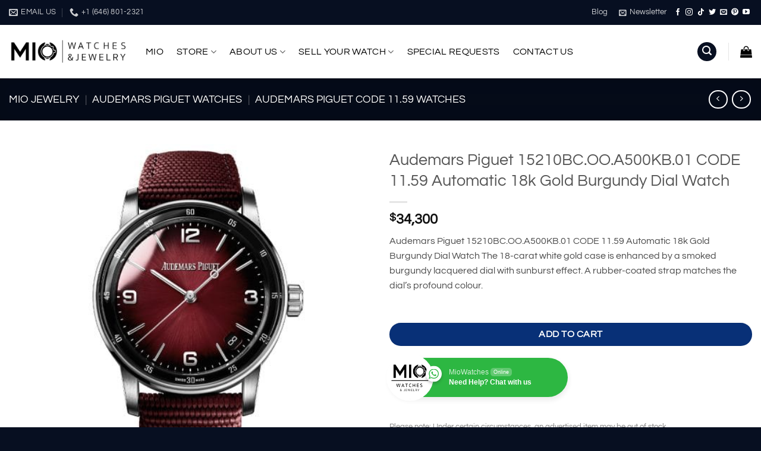

--- FILE ---
content_type: text/html; charset=UTF-8
request_url: https://miojewelry.com/audemars-piguet-watches/code-11-59/audemars-piguet-15210bc-oo-a500kb-01-code/
body_size: 46591
content:
<!DOCTYPE html>
<html lang="en-US" prefix="og: https://ogp.me/ns#" class="loading-site no-js">
<head>
	<meta charset="UTF-8" />
	<link rel="profile" href="http://gmpg.org/xfn/11" />
	<link rel="pingback" href="https://miojewelry.com/xmlrpc.php" />

	<script>(function(html){html.className = html.className.replace(/\bno-js\b/,'js')})(document.documentElement);</script>
<meta name="viewport" content="width=device-width, initial-scale=1" />
<!-- Search Engine Optimization by Rank Math PRO - https://rankmath.com/ -->
<title>Audemars Piguet 15210BC.OO.A500KB.01 CODE 11.59 Automatic 18k Gold Burgundy Dial Watch Price ⇒ Mio Jewelry</title>
<meta name="description" content="Buy an authentic Audemars Piguet 15210BC.OO.A500KB.01 CODE 11.59 Automatic 18k Gold Burgundy Dial Watch from the Audemars Piguet luxury Swiss watch brand with a price of &#036;34,300 and get a discount on next purchase."/>
<meta name="robots" content="follow, index, max-snippet:-1, max-video-preview:-1, max-image-preview:large"/>
<link rel="canonical" href="https://miojewelry.com/audemars-piguet-watches/code-11-59/audemars-piguet-15210bc-oo-a500kb-01-code/" />
<meta property="og:locale" content="en_US" />
<meta property="og:type" content="product" />
<meta property="og:title" content="Audemars Piguet 15210BC.OO.A500KB.01 CODE 11.59 Automatic 18k Gold Burgundy Dial Watch Price ⇒ Mio Jewelry" />
<meta property="og:description" content="Buy an authentic Audemars Piguet 15210BC.OO.A500KB.01 CODE 11.59 Automatic 18k Gold Burgundy Dial Watch from the Audemars Piguet luxury Swiss watch brand with a price of &#036;34,300 and get a discount on next purchase." />
<meta property="og:url" content="https://miojewelry.com/audemars-piguet-watches/code-11-59/audemars-piguet-15210bc-oo-a500kb-01-code/" />
<meta property="og:site_name" content="Mio Watches &amp; Jewelry" />
<meta property="og:updated_time" content="2025-02-20T15:14:42-05:00" />
<meta property="og:image" content="https://miojewelry.com/wp-content/uploads/2022/08/15210BC.OO_.A500KB.01.jpg" />
<meta property="og:image:secure_url" content="https://miojewelry.com/wp-content/uploads/2022/08/15210BC.OO_.A500KB.01.jpg" />
<meta property="og:image:width" content="1000" />
<meta property="og:image:height" content="1000" />
<meta property="og:image:alt" content="Audemars Piguet 15210BC.OO.A500KB.01 CODE" />
<meta property="og:image:type" content="image/jpeg" />
<meta property="product:brand" content="Audemars Piguet" />
<meta property="product:price:amount" content="34300" />
<meta property="product:price:currency" content="USD" />
<meta property="product:availability" content="instock" />
<meta property="product:retailer_item_id" content="15210BC.OO.A500KB.01" />
<meta property="product:brand" content="%wc_brand%" />
<meta property="product:price:amount" content="30200" />
<meta property="product:price:currency" content="USD" />
<meta name="twitter:card" content="summary_large_image" />
<meta name="twitter:title" content="Audemars Piguet 15210BC.OO.A500KB.01 CODE 11.59 Automatic 18k Gold Burgundy Dial Watch Price ⇒ Mio Jewelry" />
<meta name="twitter:description" content="Buy an authentic Audemars Piguet 15210BC.OO.A500KB.01 CODE 11.59 Automatic 18k Gold Burgundy Dial Watch from the Audemars Piguet luxury Swiss watch brand with a price of &#036;34,300 and get a discount on next purchase." />
<meta name="twitter:site" content="@MioWatches" />
<meta name="twitter:creator" content="@MioWatches" />
<meta name="twitter:image" content="https://miojewelry.com/wp-content/uploads/2022/08/15210BC.OO_.A500KB.01.jpg" />
<meta name="twitter:label1" content="Price" />
<meta name="twitter:data1" content="&#036;34,300" />
<meta name="twitter:label2" content="Availability" />
<meta name="twitter:data2" content="1 in stock" />
<script type="application/ld+json" class="rank-math-schema-pro">{"@context":"https://schema.org","@graph":[{"@type":"Place","@id":"https://miojewelry.com/#place","geo":{"@type":"GeoCoordinates","latitude":"40.7576574","longitude":"-73.9834752"},"hasMap":"https://www.google.com/maps/search/?api=1&amp;query=40.7576574,-73.9834752","address":{"@type":"PostalAddress","streetAddress":"62 W 47th St","addressLocality":"New York","addressRegion":"NY","postalCode":"10036","addressCountry":"US"}},{"@type":["JewelryStore","Organization"],"@id":"https://miojewelry.com/#organization","name":"Mio Watches &amp; Jewelry","url":"https://miojewelry.com/","sameAs":["https://www.facebook.com/MioWatchesJewelry","https://www.youtube.com/user/MioJewelryTV"],"email":"ask@miojewelry.com","address":{"@type":"PostalAddress","streetAddress":"62 W 47th St","addressLocality":"New York","addressRegion":"NY","postalCode":"10036","addressCountry":"US"},"logo":{"@type":"ImageObject","@id":"https://miojewelry.com/#logo","url":"https://miojewelry.com/wp-content/uploads/2016/10/logoblack.png","contentUrl":"https://miojewelry.com/wp-content/uploads/2016/10/logoblack.png","caption":"Mio Watches &amp; Jewelry","inLanguage":"en-US","width":"468","height":"109"},"priceRange":"$$$$","openingHours":["Monday,Tuesday,Wednesday,Thursday,Friday,Saturday,Sunday 10:00-17:00"],"location":{"@id":"https://miojewelry.com/#place"},"image":{"@id":"https://miojewelry.com/#logo"},"telephone":"+1 (646) 801-2321"},{"@type":"WebSite","@id":"https://miojewelry.com/#website","url":"https://miojewelry.com","name":"Mio Watches &amp; Jewelry","alternateName":"Mio Jewelry","publisher":{"@id":"https://miojewelry.com/#organization"},"inLanguage":"en-US","potentialAction":{"@type":"SearchAction","target":"https://miojewelry.com/?s={search_term_string}","query-input":"required name=search_term_string"}},{"@type":"ImageObject","@id":"https://miojewelry.com/wp-content/uploads/2022/08/15210BC.OO_.A500KB.01.jpg","url":"https://miojewelry.com/wp-content/uploads/2022/08/15210BC.OO_.A500KB.01.jpg","width":"1000","height":"1000","caption":"Audemars Piguet 15210BC.OO.A500KB.01 CODE","inLanguage":"en-US"},{"@type":"BreadcrumbList","@id":"https://miojewelry.com/audemars-piguet-watches/code-11-59/audemars-piguet-15210bc-oo-a500kb-01-code/#breadcrumb","itemListElement":[{"@type":"ListItem","position":"1","item":{"@id":"https://miojewelry.com","name":"Mio Jewelry"}},{"@type":"ListItem","position":"2","item":{"@id":"https://miojewelry.com/audemars-piguet-watches/","name":"Audemars Piguet Watches"}},{"@type":"ListItem","position":"3","item":{"@id":"https://miojewelry.com/audemars-piguet-watches/code-11-59/","name":"Audemars Piguet Code 11.59 Watches"}},{"@type":"ListItem","position":"4","item":{"@id":"https://miojewelry.com/audemars-piguet-watches/code-11-59/audemars-piguet-15210bc-oo-a500kb-01-code/","name":"Audemars Piguet 15210BC.OO.A500KB.01 CODE 11.59 Automatic 18k Gold Burgundy Dial Watch"}}]},{"@type":"ItemPage","@id":"https://miojewelry.com/audemars-piguet-watches/code-11-59/audemars-piguet-15210bc-oo-a500kb-01-code/#webpage","url":"https://miojewelry.com/audemars-piguet-watches/code-11-59/audemars-piguet-15210bc-oo-a500kb-01-code/","name":"Audemars Piguet 15210BC.OO.A500KB.01 CODE 11.59 Automatic 18k Gold Burgundy Dial Watch Price \u21d2 Mio Jewelry","datePublished":"2022-08-02T12:33:16-04:00","dateModified":"2025-02-20T15:14:42-05:00","isPartOf":{"@id":"https://miojewelry.com/#website"},"primaryImageOfPage":{"@id":"https://miojewelry.com/wp-content/uploads/2022/08/15210BC.OO_.A500KB.01.jpg"},"inLanguage":"en-US","breadcrumb":{"@id":"https://miojewelry.com/audemars-piguet-watches/code-11-59/audemars-piguet-15210bc-oo-a500kb-01-code/#breadcrumb"}},{"@type":"Person","@id":"https://miojewelry.com/audemars-piguet-watches/code-11-59/audemars-piguet-15210bc-oo-a500kb-01-code/#author","name":"admin","image":{"@type":"ImageObject","@id":"https://secure.gravatar.com/avatar/e9f0b346c7c91ead054f5eeaafa76779d35f1ba633e523e3718e4e1fd8427ce3?s=96&amp;d=mm&amp;r=g","url":"https://secure.gravatar.com/avatar/e9f0b346c7c91ead054f5eeaafa76779d35f1ba633e523e3718e4e1fd8427ce3?s=96&amp;d=mm&amp;r=g","caption":"admin","inLanguage":"en-US"},"sameAs":["https://miojewelry.com/","https://www.facebook.com/MioWatchesJewelry","https://twitter.com/MioWatches"],"worksFor":{"@id":"https://miojewelry.com/#organization"}},{"@type":"Product","brand":{"@type":"Brand","name":"Audemars Piguet"},"name":"Audemars Piguet 15210BC.OO.A500KB.01 CODE 11.59 Automatic 18k Gold Burgundy Dial Watch Price \u21d2 Mio Jewelry","description":"Buy an authentic Audemars Piguet 15210BC.OO.A500KB.01 CODE 11.59 Automatic 18k Gold Burgundy Dial Watch from the Audemars Piguet luxury Swiss watch brand with a price of &#036;34,300 and get a discount on next purchase.","sku":"15210BC.OO.A500KB.01","category":"Audemars Piguet Watches &gt; Audemars Piguet Code 11.59 Watches","mainEntityOfPage":{"@id":"https://miojewelry.com/audemars-piguet-watches/code-11-59/audemars-piguet-15210bc-oo-a500kb-01-code/#webpage"},"image":[{"@type":"ImageObject","url":"https://miojewelry.com/wp-content/uploads/2022/08/15210BC.OO_.A500KB.01.jpg","height":"1000","width":"1000"},{"@type":"ImageObject","url":"https://miojewelry.com/wp-content/uploads/2018/01/audemars-piguet-royal-box.jpg","height":"1500","width":"1500"}],"offers":{"@type":"Offer","price":"34300","priceCurrency":"USD","priceValidUntil":"2035-12-31","availability":"http://schema.org/InStock","itemCondition":"NewCondition","url":"https://miojewelry.com/audemars-piguet-watches/code-11-59/audemars-piguet-15210bc-oo-a500kb-01-code/","seller":{"@type":"Organization","@id":"https://miojewelry.com/","name":"Mio Watches &amp; Jewelry","url":"https://miojewelry.com","logo":"https://miojewelry.com/wp-content/uploads/2016/10/logoblack.png"},"hasMerchantReturnPolicy":{"@type":"MerchantReturnPolicy","applicableCountry":"US","returnPolicyCountry":"US","returnPolicyCategory":"https://schema.org/MerchantReturnFiniteReturnWindow","merchantReturnDays":"14","returnMethod":"https://schema.org/ReturnByMail","returnFees":"https://schema.org/FreeReturn","refundType":"https://schema.org/FullRefund"},"shippingDetails":{"@type":"OfferShippingDetails","shippingRate":{"@type":"MonetaryAmount","value":"0","currency":"USD"},"shippingDestination":{"@type":"DefinedRegion","addressCountry":"US"},"deliveryTime":{"@type":"ShippingDeliveryTime","handlingTime":{"@type":"QuantitativeValue","minValue":"0","maxValue":"1","unitCode":"DAY"},"transitTime":{"@type":"QuantitativeValue","minValue":"0","maxValue":"3","unitCode":"DAY"}}}},"color":"Burgundy","additionalProperty":[{"@type":"PropertyValue","name":"pa_material","value":"White Gold"},{"@type":"PropertyValue","name":"pa_brand","value":"Audemars Piguet"},{"@type":"PropertyValue","name":"pa_diameter","value":"41 mm"},{"@type":"PropertyValue","name":"pa_box-papers","value":"Original Box and Papers"},{"@type":"PropertyValue","name":"pa_condition","value":"Unworn"},{"@type":"PropertyValue","name":"pa_manufactured","value":"Switzerland"},{"@type":"PropertyValue","name":"pa_warranty","value":"Manufacturer's Warranty"},{"@type":"PropertyValue","name":"pa_shape","value":"Round"},{"@type":"PropertyValue","name":"pa_water-resistance","value":"30 m"},{"@type":"PropertyValue","name":"pa_model","value":"CODE 11.59"},{"@type":"PropertyValue","name":"pa_bezel","value":"White gold"},{"@type":"PropertyValue","name":"pa_bracelet","value":"Rubber"},{"@type":"PropertyValue","name":"pa_calibre","value":"AP 4302"},{"@type":"PropertyValue","name":"pa_glass","value":"Sapphire"},{"@type":"PropertyValue","name":"pa_movement","value":"Automatic"},{"@type":"PropertyValue","name":"pa_gender","value":"Unisex"}],"aggregateRating":{"@type":"AggregateRating","ratingValue":"5","bestRating":"5","worstRating":"1","ratingCount":"10","reviewCount":"10"},"@id":"https://miojewelry.com/audemars-piguet-watches/code-11-59/audemars-piguet-15210bc-oo-a500kb-01-code/#richSnippet"},{"@type":"Product","name":"Audemars Piguet 15210BC.OO.A500KB.01 CODE 11.59 Automatic 18k Gold Burgundy Dial Watch Price \u21d2 Mio Jewelry","url":"https://miojewelry.com/audemars-piguet-watches/code-11-59/audemars-piguet-15210bc-oo-a500kb-01-code/","description":"Buy an authentic Audemars Piguet 15210BC.OO.A500KB.01 CODE 11.59 Automatic 18k Gold Burgundy Dial Watch from the Audemars Piguet luxury Swiss watch brand with a price of &#036;34,300 and get a discount on next purchase.","sku":"15210BC.OO.A500KB.01","brand":{"@type":"Brand","name":"Audemars Piguet"},"image":{"@type":"ImageObject","url":"https://miojewelry.com/wp-content/uploads/2022/08/15210BC.OO_.A500KB.01.jpg"},"offers":{"@type":"Offer","url":"https://miojewelry.com/audemars-piguet-watches/code-11-59/audemars-piguet-15210bc-oo-a500kb-01-code/","price":"30200","priceCurrency":"USD","availability":"InStock","priceValidUntil":"2035-12-31","hasMerchantReturnPolicy":{"@type":"MerchantReturnPolicy","applicableCountry":"US","returnPolicyCountry":"US","returnPolicyCategory":"https://schema.org/MerchantReturnFiniteReturnWindow","merchantReturnDays":"14","returnMethod":"https://schema.org/ReturnByMail","returnFees":"https://schema.org/FreeReturn","refundType":"https://schema.org/FullRefund"},"shippingDetails":{"@type":"OfferShippingDetails","shippingRate":{"@type":"MonetaryAmount","value":"0","currency":"USD"},"shippingDestination":{"@type":"DefinedRegion","addressCountry":"US"},"deliveryTime":{"@type":"ShippingDeliveryTime","handlingTime":{"@type":"QuantitativeValue","minValue":"0","maxValue":"1","unitCode":"DAY"},"transitTime":{"@type":"QuantitativeValue","minValue":"0","maxValue":"3","unitCode":"DAY"}}}},"review":{"@type":"Review","datePublished":"2022-08-02T12:33:16-04:00","dateModified":"2025-02-20T15:14:42-05:00","author":{"@id":"https://miojewelry.com/audemars-piguet-watches/code-11-59/audemars-piguet-15210bc-oo-a500kb-01-code/#author","name":"admin"},"reviewRating":{"@type":"Rating","ratingValue":"5","worstRating":"1","bestRating":"5"}},"aggregateRating":{"@type":"AggregateRating","ratingValue":"5","bestRating":"5","ratingCount":"4"}}]}</script>
<!-- /Rank Math WordPress SEO plugin -->

<link rel='prefetch' href='https://miojewelry.com/wp-content/themes/flatsome/assets/js/flatsome.js?ver=e2eddd6c228105dac048' />
<link rel='prefetch' href='https://miojewelry.com/wp-content/themes/flatsome/assets/js/chunk.slider.js?ver=3.20.4' />
<link rel='prefetch' href='https://miojewelry.com/wp-content/themes/flatsome/assets/js/chunk.popups.js?ver=3.20.4' />
<link rel='prefetch' href='https://miojewelry.com/wp-content/themes/flatsome/assets/js/chunk.tooltips.js?ver=3.20.4' />
<link rel='prefetch' href='https://miojewelry.com/wp-content/themes/flatsome/assets/js/woocommerce.js?ver=1c9be63d628ff7c3ff4c' />
<link rel="alternate" type="application/rss+xml" title="Mio Jewelry &raquo; Feed" href="https://miojewelry.com/feed/" />
<link rel="alternate" type="application/rss+xml" title="Mio Jewelry &raquo; Comments Feed" href="https://miojewelry.com/comments/feed/" />
<link rel="alternate" type="application/rss+xml" title="Mio Jewelry &raquo; Audemars Piguet 15210BC.OO.A500KB.01 CODE 11.59 Automatic 18k Gold Burgundy Dial Watch Comments Feed" href="https://miojewelry.com/audemars-piguet-watches/code-11-59/audemars-piguet-15210bc-oo-a500kb-01-code/feed/" />
<link rel="alternate" title="oEmbed (JSON)" type="application/json+oembed" href="https://miojewelry.com/wp-json/oembed/1.0/embed?url=https%3A%2F%2Fmiojewelry.com%2Faudemars-piguet-watches%2Fcode-11-59%2Faudemars-piguet-15210bc-oo-a500kb-01-code%2F" />
<link rel="alternate" title="oEmbed (XML)" type="text/xml+oembed" href="https://miojewelry.com/wp-json/oembed/1.0/embed?url=https%3A%2F%2Fmiojewelry.com%2Faudemars-piguet-watches%2Fcode-11-59%2Faudemars-piguet-15210bc-oo-a500kb-01-code%2F&#038;format=xml" />
<style id='wp-img-auto-sizes-contain-inline-css' type='text/css'>
img:is([sizes=auto i],[sizes^="auto," i]){contain-intrinsic-size:3000px 1500px}
/*# sourceURL=wp-img-auto-sizes-contain-inline-css */
</style>
<link rel='stylesheet' id='nta-css-popup-css' href='https://miojewelry.com/wp-content/plugins/whatsapp-for-wordpress/assets/dist/css/style.css?ver=6.9' type='text/css' media='all' />
<link rel='stylesheet' id='dnd-upload-cf7-css' href='https://miojewelry.com/wp-content/plugins/drag-and-drop-multiple-file-upload-contact-form-7/assets/css/dnd-upload-cf7.css?ver=1.3.9.3' type='text/css' media='all' />
<link rel='stylesheet' id='contact-form-7-css' href='https://miojewelry.com/wp-content/plugins/contact-form-7/includes/css/styles.css?ver=6.1.4' type='text/css' media='all' />
<link rel='stylesheet' id='google_business_reviews_rating_wp_css-css' href='https://miojewelry.com/wp-content/plugins/g-business-reviews-rating/wp/css/css.css?ver=6.9' type='text/css' media='all' />
<style id='woocommerce-inline-inline-css' type='text/css'>
.woocommerce form .form-row .required { visibility: visible; }
/*# sourceURL=woocommerce-inline-inline-css */
</style>
<link rel='stylesheet' id='wt-woocommerce-related-products-css' href='https://miojewelry.com/wp-content/plugins/wt-woocommerce-related-products/public/css/custom-related-products-public.css?ver=1.7.6' type='text/css' media='all' />
<link rel='stylesheet' id='carousel-css-css' href='https://miojewelry.com/wp-content/plugins/wt-woocommerce-related-products/public/css/owl.carousel.min.css?ver=1.7.6' type='text/css' media='all' />
<link rel='stylesheet' id='carousel-theme-css-css' href='https://miojewelry.com/wp-content/plugins/wt-woocommerce-related-products/public/css/owl.theme.default.min.css?ver=1.7.6' type='text/css' media='all' />
<link rel='stylesheet' id='yith_wcbm_badge_style-css' href='https://miojewelry.com/wp-content/plugins/yith-woocommerce-badges-management/assets/css/frontend.css?ver=3.21.0' type='text/css' media='all' />
<style id='yith_wcbm_badge_style-inline-css' type='text/css'>
.yith-wcbm-badge.yith-wcbm-badge-css.yith-wcbm-badge-9304 {
				top: 0; left: 0; 
				
				-ms-transform: ; 
				-webkit-transform: ; 
				transform: ;
				padding: 0px 0px 0px 0px;
				
			}.yith-wcbm-badge.yith-wcbm-badge-text.yith-wcbm-badge-8766 {
				bottom: 0; left: 50%; 
				
				-ms-transform: translateX(-50%); 
				-webkit-transform: translateX(-50%); 
				transform: translateX(-50%);
				padding: 0px 0px 0px 0px;
				background-color:#bababa; border-radius: 5px 5px 5px 5px; width:120px; height:30px;
			}.yith-wcbm-badge.yith-wcbm-badge-text.yith-wcbm-badge-9580 {
				top: 0; left: 50%; 
				
				-ms-transform: translateX(-50%); 
				-webkit-transform: translateX(-50%); 
				transform: translateX(-50%);
				padding: 0px 0px 0px 0px;
				background-color:#050505; border-radius: 0px 0px 0px 0px; width:98px; height:25px;
			}.yith-wcbm-badge.yith-wcbm-badge-css.yith-wcbm-badge-5721 {
				bottom: 0; left: 0; 
				
				-ms-transform: ; 
				-webkit-transform: ; 
				transform: ;
				padding: 0px 0px 0px 0px;
				
			}.yith-wcbm-badge.yith-wcbm-badge-text.yith-wcbm-badge-15539 {
				top: 0; left: 50%; 
				
				-ms-transform: translateX(-50%); 
				-webkit-transform: translateX(-50%); 
				transform: translateX(-50%);
				padding: 0px 0px 0px 0px;
				background-color:#0d3d95; border-radius: 2px 2px 2px 2px; width:120px; height:25px;
			}.yith-wcbm-badge.yith-wcbm-badge-text.yith-wcbm-badge-18100 {
				top: 0; left: 50%; 
				
				-ms-transform: translateX(-50%); 
				-webkit-transform: translateX(-50%); 
				transform: translateX(-50%);
				padding: 0px 0px 0px 0px;
				background-color:#f4f4f4; border-radius: 2px 2px 2px 2px; width:128px; height:25px;
			}.yith-wcbm-badge.yith-wcbm-badge-css.yith-wcbm-badge-3897 {
				bottom: 0; left: 0; 
				
				-ms-transform: ; 
				-webkit-transform: ; 
				transform: ;
				padding: 0px 0px 0px 0px;
				
			}.yith-wcbm-badge.yith-wcbm-badge-text.yith-wcbm-badge-15454 {
				top: 0; left: 0; 
				
				-ms-transform: ; 
				-webkit-transform: ; 
				transform: ;
				padding: 0px 0px 0px 0px;
				background-color:#d8d8d8; border-radius: 0px 0px 0px 0px; width:100px; height:30px;
			}.yith-wcbm-badge.yith-wcbm-badge-css.yith-wcbm-badge-3896 {
				top: 0; right: 0; 
				
				-ms-transform: ; 
				-webkit-transform: ; 
				transform: ;
				padding: 0px 0px 0px 0px;
				
			}
/*# sourceURL=yith_wcbm_badge_style-inline-css */
</style>
<link rel='stylesheet' id='yith-gfont-open-sans-css' href='https://miojewelry.com/wp-content/plugins/yith-woocommerce-badges-management/assets/fonts/open-sans/style.css?ver=3.21.0' type='text/css' media='all' />
<link rel='stylesheet' id='flatsome-main-css' href='https://miojewelry.com/wp-content/themes/flatsome/assets/css/flatsome.css?ver=3.20.4' type='text/css' media='all' />
<style id='flatsome-main-inline-css' type='text/css'>
@font-face {
				font-family: "fl-icons";
				font-display: block;
				src: url(https://miojewelry.com/wp-content/themes/flatsome/assets/css/icons/fl-icons.eot?v=3.20.4);
				src:
					url(https://miojewelry.com/wp-content/themes/flatsome/assets/css/icons/fl-icons.eot#iefix?v=3.20.4) format("embedded-opentype"),
					url(https://miojewelry.com/wp-content/themes/flatsome/assets/css/icons/fl-icons.woff2?v=3.20.4) format("woff2"),
					url(https://miojewelry.com/wp-content/themes/flatsome/assets/css/icons/fl-icons.ttf?v=3.20.4) format("truetype"),
					url(https://miojewelry.com/wp-content/themes/flatsome/assets/css/icons/fl-icons.woff?v=3.20.4) format("woff"),
					url(https://miojewelry.com/wp-content/themes/flatsome/assets/css/icons/fl-icons.svg?v=3.20.4#fl-icons) format("svg");
			}
/*# sourceURL=flatsome-main-inline-css */
</style>
<link rel='stylesheet' id='flatsome-shop-css' href='https://miojewelry.com/wp-content/themes/flatsome/assets/css/flatsome-shop.css?ver=3.20.4' type='text/css' media='all' />
<link rel='stylesheet' id='flatsome-style-css' href='https://miojewelry.com/wp-content/themes/flatsome-child/style.css?ver=3.0' type='text/css' media='all' />
<script type="text/javascript" src="https://miojewelry.com/wp-includes/js/jquery/jquery.min.js?ver=3.7.1" id="jquery-core-js"></script>
<script type="text/javascript" src="https://miojewelry.com/wp-content/plugins/g-business-reviews-rating/wp/js/js.js?ver=6.9" id="google_business_reviews_rating_wp_js-js"></script>
<script type="text/javascript" src="https://miojewelry.com/wp-content/plugins/woocommerce/assets/js/jquery-blockui/jquery.blockUI.min.js?ver=2.7.0-wc.10.4.3" id="wc-jquery-blockui-js" data-wp-strategy="defer"></script>
<script type="text/javascript" id="wc-add-to-cart-js-extra">
/* <![CDATA[ */
var wc_add_to_cart_params = {"ajax_url":"/wp-admin/admin-ajax.php","wc_ajax_url":"/?wc-ajax=%%endpoint%%","i18n_view_cart":"View cart","cart_url":"https://miojewelry.com/cart/","is_cart":"","cart_redirect_after_add":"no"};
//# sourceURL=wc-add-to-cart-js-extra
/* ]]> */
</script>
<script type="text/javascript" src="https://miojewelry.com/wp-content/plugins/woocommerce/assets/js/frontend/add-to-cart.min.js?ver=10.4.3" id="wc-add-to-cart-js" defer="defer" data-wp-strategy="defer"></script>
<script type="text/javascript" id="wc-single-product-js-extra">
/* <![CDATA[ */
var wc_single_product_params = {"i18n_required_rating_text":"Please select a rating","i18n_rating_options":["1 of 5 stars","2 of 5 stars","3 of 5 stars","4 of 5 stars","5 of 5 stars"],"i18n_product_gallery_trigger_text":"View full-screen image gallery","review_rating_required":"yes","flexslider":{"rtl":false,"animation":"slide","smoothHeight":true,"directionNav":false,"controlNav":"thumbnails","slideshow":false,"animationSpeed":500,"animationLoop":false,"allowOneSlide":false},"zoom_enabled":"","zoom_options":[],"photoswipe_enabled":"","photoswipe_options":{"shareEl":false,"closeOnScroll":false,"history":false,"hideAnimationDuration":0,"showAnimationDuration":0},"flexslider_enabled":""};
//# sourceURL=wc-single-product-js-extra
/* ]]> */
</script>
<script type="text/javascript" src="https://miojewelry.com/wp-content/plugins/woocommerce/assets/js/frontend/single-product.min.js?ver=10.4.3" id="wc-single-product-js" defer="defer" data-wp-strategy="defer"></script>
<script type="text/javascript" src="https://miojewelry.com/wp-content/plugins/woocommerce/assets/js/js-cookie/js.cookie.min.js?ver=2.1.4-wc.10.4.3" id="wc-js-cookie-js" data-wp-strategy="defer"></script>
<script type="text/javascript" src="https://miojewelry.com/wp-content/plugins/wt-woocommerce-related-products/public/js/custom-related-products-public.js?ver=1.7.6" id="wt-woocommerce-related-products-js"></script>
<script type="text/javascript" src="https://miojewelry.com/wp-content/plugins/wt-woocommerce-related-products/public/js/wt_owl_carousel.js?ver=1.7.6" id="wt-owl-js-js"></script>
<link rel="https://api.w.org/" href="https://miojewelry.com/wp-json/" /><link rel="alternate" title="JSON" type="application/json" href="https://miojewelry.com/wp-json/wp/v2/product/11683" /><link rel="EditURI" type="application/rsd+xml" title="RSD" href="https://miojewelry.com/xmlrpc.php?rsd" />
<meta name="generator" content="WordPress 6.9" />
<link rel='shortlink' href='https://miojewelry.com/?p=11683' />

<!-- This website runs the Product Feed PRO for WooCommerce by AdTribes.io plugin - version woocommercesea_option_installed_version -->
<meta name="ti-site-data" content="[base64]" /><!-- Google tag (gtag.js) -->
<script async src="https://www.googletagmanager.com/gtag/js?id=AW-866029039"></script>
<script>
  window.dataLayer = window.dataLayer || [];
  function gtag(){dataLayer.push(arguments);}
  gtag('js', new Date());

  gtag('config', 'AW-866029039');

</script>



<meta name="facebook-domain-verification" content="2vkh400ck94p1c553jes7rtcf0tp18" />
<meta name="facebook-domain-verification" content="qs9ayvukws0nfunmlgi3wlzyhrrdow" />

	<noscript><style>.woocommerce-product-gallery{ opacity: 1 !important; }</style></noscript>
	<script type="text/javascript" id="google_gtagjs" src="https://miojewelry.com/?local_ga_js=ce0d80e409ef6076e2dd891a9c984bc7" async="async"></script>
<script type="text/javascript" id="google_gtagjs-inline">
/* <![CDATA[ */
window.dataLayer = window.dataLayer || [];function gtag(){dataLayer.push(arguments);}gtag('js', new Date());gtag('config', 'G-HEMGR38BHX', {'anonymize_ip': true} );
/* ]]> */
</script>
<link rel="icon" href="https://miojewelry.com/wp-content/uploads/2016/10/faviconbl.ico" sizes="32x32" />
<link rel="icon" href="https://miojewelry.com/wp-content/uploads/2016/10/faviconbl.ico" sizes="192x192" />
<link rel="apple-touch-icon" href="https://miojewelry.com/wp-content/uploads/2016/10/faviconbl.ico" />
<meta name="msapplication-TileImage" content="https://miojewelry.com/wp-content/uploads/2016/10/faviconbl.ico" />
<style id="custom-css" type="text/css">:root {--primary-color: #070f21;--fs-color-primary: #070f21;--fs-color-secondary: #083077;--fs-color-success: #7a9c59;--fs-color-alert: #b20000;--fs-color-base: #4a4a4a;--fs-experimental-link-color: #334862;--fs-experimental-link-color-hover: #111;}.tooltipster-base {--tooltip-color: #fff;--tooltip-bg-color: #000;}.off-canvas-right .mfp-content, .off-canvas-left .mfp-content {--drawer-width: 300px;}.off-canvas .mfp-content.off-canvas-cart {--drawer-width: 360px;}.container-width, .full-width .ubermenu-nav, .container, .row{max-width: 1370px}.row.row-collapse{max-width: 1340px}.row.row-small{max-width: 1362.5px}.row.row-large{max-width: 1400px}.flatsome-cookies {background-color: rgba(0,0,0,0.6)}.header-main{height: 90px}#logo img{max-height: 90px}#logo{width:200px;}.header-bottom{min-height: 10px}.header-top{min-height: 30px}.transparent .header-main{height: 30px}.transparent #logo img{max-height: 30px}.has-transparent + .page-title:first-of-type,.has-transparent + #main > .page-title,.has-transparent + #main > div > .page-title,.has-transparent + #main .page-header-wrapper:first-of-type .page-title{padding-top: 110px;}.header.show-on-scroll,.stuck .header-main{height:70px!important}.stuck #logo img{max-height: 70px!important}.header-bottom {background-color: #070f21}.header-main .nav > li > a{line-height: 16px }.header-bottom-nav > li > a{line-height: 16px }@media (max-width: 549px) {.header-main{height: 70px}#logo img{max-height: 70px}}.nav-dropdown{font-size:100%}body{font-size: 100%;}@media screen and (max-width: 549px){body{font-size: 100%;}}body{font-family: Questrial, sans-serif;}body {font-weight: 400;font-style: normal;}.nav > li > a {font-family: Questrial, sans-serif;}.mobile-sidebar-levels-2 .nav > li > ul > li > a {font-family: Questrial, sans-serif;}.nav > li > a,.mobile-sidebar-levels-2 .nav > li > ul > li > a {font-weight: 400;font-style: normal;}h1,h2,h3,h4,h5,h6,.heading-font, .off-canvas-center .nav-sidebar.nav-vertical > li > a{font-family: Questrial, sans-serif;}h1,h2,h3,h4,h5,h6,.heading-font,.banner h1,.banner h2 {font-weight: 400;font-style: normal;}.alt-font{font-family: Montserrat, sans-serif;}.alt-font {font-weight: 400!important;font-style: normal!important;}.header:not(.transparent) .header-nav-main.nav > li > a {color: #000000;}.header:not(.transparent) .header-nav-main.nav > li > a:hover,.header:not(.transparent) .header-nav-main.nav > li.active > a,.header:not(.transparent) .header-nav-main.nav > li.current > a,.header:not(.transparent) .header-nav-main.nav > li > a.active,.header:not(.transparent) .header-nav-main.nav > li > a.current{color: #033662;}.header-nav-main.nav-line-bottom > li > a:before,.header-nav-main.nav-line-grow > li > a:before,.header-nav-main.nav-line > li > a:before,.header-nav-main.nav-box > li > a:hover,.header-nav-main.nav-box > li.active > a,.header-nav-main.nav-pills > li > a:hover,.header-nav-main.nav-pills > li.active > a{color:#FFF!important;background-color: #033662;}.has-equal-box-heights .box-image {padding-top: 100%;}@media screen and (min-width: 550px){.products .box-vertical .box-image{min-width: 247px!important;width: 247px!important;}}.footer-1{background-color: #070f21}.footer-2{background-color: #070f21}.absolute-footer, html{background-color: #070f21}.nav-vertical-fly-out > li + li {border-top-width: 1px; border-top-style: solid;}/* Custom CSS */.material-icons, material-icons-outlined, .material-icons-round { font-size: inherit; }.badge-inner.secondary.on-sale {visibility: hidden;}/* Contact form*/#responsive-form{max-width:700px /*-- change this to get your desired form width --*/;margin: auto;width:100%;}.form-row{width: 100%;}.column-half, .column-full{float: left;position: relative;padding: 0.45rem;width:100%;-webkit-box-sizing: border-box;-moz-box-sizing: border-box;box-sizing: border-box}.clearfix:after {content: "";display: table;clear: both;}/**---------------- Media query ----------------**/@media only screen and (min-width: 48em) { .column-half{width: 50%;}}.wpcf7 input[type="text"], .wpcf7 input[type="email"], .wpcf7 textarea {width: 100%;padding: 8px;border: 1px solid #ccc;border-radius: 3px;-webkit-box-sizing: border-box; -moz-box-sizing: border-box;box-sizing: border-box}.wpcf7 input[type="text"]:focus{background: #fff;}.wpcf7-submit{float: center;font-size: 18px;width: 100%;background: #CA0002;color: #fff;text-transform: uppercase;border: none;padding: 8px 20px;cursor: pointer;}.wpcf7 input:hover[type="submit"] { background: #00753d; transition: all 0.4s ease 0s;}span.wpcf7-not-valid-tip{text-shadow: none;font-size: 11px;color: #fff;background: #ff0000;padding: 2px;}div.wpcf7-validation-errors { text-shadow: none;border: transparent;background: #f9cd00;padding: 5px;color: #9C6533;text-align: center;margin: 0;font-size: 12px;}div.wpcf7-mail-sent-ok{text-align: center;text-shadow: none;padding: 5px;font-size: 12px;background: #59a80f;border-color: #59a80f;color: #fff;margin: 0;}/* End Contact form*/div.wpcf7-mail-sent-ok {text-align: center;text-shadow: none;padding: 5px;font-size: 16px;background: none;border-color: none;color: #59a80f;margin: 0;}input[type="text"], input[type="password"], input[type="date"], input[type="datetime"], input[type="datetime-local"], input[type="month"], input[type="week"], input[type="email"], input[type="number"], input[type="search"], input[type="tel"], input[type="time"], input[type="url"], textarea {background: #f1f1f1;border-color: transparent;margin-bottom: auto;font-weight: 400;}.wpcf7 form.sent p {display: none;}/*contact form success */.wpcf7-form .wpcf7-response-output.wpcf7-validation-errors {color: #D8000C;background-color: #00D202;border: 0;padding: 10px;}.wpcf7-form .wpcf7-response-output.wpcf7-mail-sent-ok {color: #4F8A10;background-color: #DFF2BF;border: 0;padding: 10px;}div.wpcf7-mail-sent-ok:before,div.wpcf7-validation-errors:before {font: 26px/30px dashicons;margin-right: 16px;vertical-align: middle;}div.wpcf7-mail-sent-ok:before {content: "“SENT";}div.wpcf7-validation-errors:before {content: "Error";}img.__processed{max-width: 40%;height: auto;display: inline-block;vertical-align: middle;}.payment-icons .payment-icon {padding: 3px 2px 5px;}.rotate-content p{display: none;}-----------------------/* Google review on left side*/.badge {pointer-events: none;}.google-business-reviews-rating.badge.fixed.bottom.left {position: fixed;left: 20px;bottom: 25px;width: 120px;z-index: 300;font-size: 9px;background-color: white;pointer-events: all;}/* Hides the reCAPTCHA on every page */body:not(.page-id-1434):not(.page-id-4090):not(.page-id-3432):not(.page-id-10511) .grecaptcha-badge {display: none;}/**---------------- light box corners ----------------**/.lightbox-content {border-radius: 15px;}/**---------------- contact form border before send ----------------**/.wpcf7 form .wpcf7-response-output{border: 2px solid #fff;}.label-new.menu-item > a:after{content:"New";}.label-hot.menu-item > a:after{content:"Hot";}.label-sale.menu-item > a:after{content:"Sale";}.label-popular.menu-item > a:after{content:"Popular";}</style>		<style type="text/css" id="wp-custom-css">
			.wpcf7 form.sent p {
	display: none;
}		</style>
		<style id="kirki-inline-styles">/* vietnamese */
@font-face {
  font-family: 'Questrial';
  font-style: normal;
  font-weight: 400;
  font-display: swap;
  src: url(https://miojewelry.com/wp-content/fonts/questrial/QdVUSTchPBm7nuUeVf70sSFlq20.woff2) format('woff2');
  unicode-range: U+0102-0103, U+0110-0111, U+0128-0129, U+0168-0169, U+01A0-01A1, U+01AF-01B0, U+0300-0301, U+0303-0304, U+0308-0309, U+0323, U+0329, U+1EA0-1EF9, U+20AB;
}
/* latin-ext */
@font-face {
  font-family: 'Questrial';
  font-style: normal;
  font-weight: 400;
  font-display: swap;
  src: url(https://miojewelry.com/wp-content/fonts/questrial/QdVUSTchPBm7nuUeVf70sCFlq20.woff2) format('woff2');
  unicode-range: U+0100-02BA, U+02BD-02C5, U+02C7-02CC, U+02CE-02D7, U+02DD-02FF, U+0304, U+0308, U+0329, U+1D00-1DBF, U+1E00-1E9F, U+1EF2-1EFF, U+2020, U+20A0-20AB, U+20AD-20C0, U+2113, U+2C60-2C7F, U+A720-A7FF;
}
/* latin */
@font-face {
  font-family: 'Questrial';
  font-style: normal;
  font-weight: 400;
  font-display: swap;
  src: url(https://miojewelry.com/wp-content/fonts/questrial/QdVUSTchPBm7nuUeVf70viFl.woff2) format('woff2');
  unicode-range: U+0000-00FF, U+0131, U+0152-0153, U+02BB-02BC, U+02C6, U+02DA, U+02DC, U+0304, U+0308, U+0329, U+2000-206F, U+20AC, U+2122, U+2191, U+2193, U+2212, U+2215, U+FEFF, U+FFFD;
}/* cyrillic-ext */
@font-face {
  font-family: 'Montserrat';
  font-style: normal;
  font-weight: 400;
  font-display: swap;
  src: url(https://miojewelry.com/wp-content/fonts/montserrat/JTUHjIg1_i6t8kCHKm4532VJOt5-QNFgpCtr6Hw0aXpsog.woff2) format('woff2');
  unicode-range: U+0460-052F, U+1C80-1C8A, U+20B4, U+2DE0-2DFF, U+A640-A69F, U+FE2E-FE2F;
}
/* cyrillic */
@font-face {
  font-family: 'Montserrat';
  font-style: normal;
  font-weight: 400;
  font-display: swap;
  src: url(https://miojewelry.com/wp-content/fonts/montserrat/JTUHjIg1_i6t8kCHKm4532VJOt5-QNFgpCtr6Hw9aXpsog.woff2) format('woff2');
  unicode-range: U+0301, U+0400-045F, U+0490-0491, U+04B0-04B1, U+2116;
}
/* vietnamese */
@font-face {
  font-family: 'Montserrat';
  font-style: normal;
  font-weight: 400;
  font-display: swap;
  src: url(https://miojewelry.com/wp-content/fonts/montserrat/JTUHjIg1_i6t8kCHKm4532VJOt5-QNFgpCtr6Hw2aXpsog.woff2) format('woff2');
  unicode-range: U+0102-0103, U+0110-0111, U+0128-0129, U+0168-0169, U+01A0-01A1, U+01AF-01B0, U+0300-0301, U+0303-0304, U+0308-0309, U+0323, U+0329, U+1EA0-1EF9, U+20AB;
}
/* latin-ext */
@font-face {
  font-family: 'Montserrat';
  font-style: normal;
  font-weight: 400;
  font-display: swap;
  src: url(https://miojewelry.com/wp-content/fonts/montserrat/JTUHjIg1_i6t8kCHKm4532VJOt5-QNFgpCtr6Hw3aXpsog.woff2) format('woff2');
  unicode-range: U+0100-02BA, U+02BD-02C5, U+02C7-02CC, U+02CE-02D7, U+02DD-02FF, U+0304, U+0308, U+0329, U+1D00-1DBF, U+1E00-1E9F, U+1EF2-1EFF, U+2020, U+20A0-20AB, U+20AD-20C0, U+2113, U+2C60-2C7F, U+A720-A7FF;
}
/* latin */
@font-face {
  font-family: 'Montserrat';
  font-style: normal;
  font-weight: 400;
  font-display: swap;
  src: url(https://miojewelry.com/wp-content/fonts/montserrat/JTUHjIg1_i6t8kCHKm4532VJOt5-QNFgpCtr6Hw5aXo.woff2) format('woff2');
  unicode-range: U+0000-00FF, U+0131, U+0152-0153, U+02BB-02BC, U+02C6, U+02DA, U+02DC, U+0304, U+0308, U+0329, U+2000-206F, U+20AC, U+2122, U+2191, U+2193, U+2212, U+2215, U+FEFF, U+FFFD;
}</style><link rel='stylesheet' id='wc-blocks-style-css' href='https://miojewelry.com/wp-content/plugins/woocommerce/assets/client/blocks/wc-blocks.css?ver=wc-10.4.3' type='text/css' media='all' />
<style id='global-styles-inline-css' type='text/css'>
:root{--wp--preset--aspect-ratio--square: 1;--wp--preset--aspect-ratio--4-3: 4/3;--wp--preset--aspect-ratio--3-4: 3/4;--wp--preset--aspect-ratio--3-2: 3/2;--wp--preset--aspect-ratio--2-3: 2/3;--wp--preset--aspect-ratio--16-9: 16/9;--wp--preset--aspect-ratio--9-16: 9/16;--wp--preset--color--black: #000000;--wp--preset--color--cyan-bluish-gray: #abb8c3;--wp--preset--color--white: #ffffff;--wp--preset--color--pale-pink: #f78da7;--wp--preset--color--vivid-red: #cf2e2e;--wp--preset--color--luminous-vivid-orange: #ff6900;--wp--preset--color--luminous-vivid-amber: #fcb900;--wp--preset--color--light-green-cyan: #7bdcb5;--wp--preset--color--vivid-green-cyan: #00d084;--wp--preset--color--pale-cyan-blue: #8ed1fc;--wp--preset--color--vivid-cyan-blue: #0693e3;--wp--preset--color--vivid-purple: #9b51e0;--wp--preset--color--primary: #070f21;--wp--preset--color--secondary: #083077;--wp--preset--color--success: #7a9c59;--wp--preset--color--alert: #b20000;--wp--preset--gradient--vivid-cyan-blue-to-vivid-purple: linear-gradient(135deg,rgb(6,147,227) 0%,rgb(155,81,224) 100%);--wp--preset--gradient--light-green-cyan-to-vivid-green-cyan: linear-gradient(135deg,rgb(122,220,180) 0%,rgb(0,208,130) 100%);--wp--preset--gradient--luminous-vivid-amber-to-luminous-vivid-orange: linear-gradient(135deg,rgb(252,185,0) 0%,rgb(255,105,0) 100%);--wp--preset--gradient--luminous-vivid-orange-to-vivid-red: linear-gradient(135deg,rgb(255,105,0) 0%,rgb(207,46,46) 100%);--wp--preset--gradient--very-light-gray-to-cyan-bluish-gray: linear-gradient(135deg,rgb(238,238,238) 0%,rgb(169,184,195) 100%);--wp--preset--gradient--cool-to-warm-spectrum: linear-gradient(135deg,rgb(74,234,220) 0%,rgb(151,120,209) 20%,rgb(207,42,186) 40%,rgb(238,44,130) 60%,rgb(251,105,98) 80%,rgb(254,248,76) 100%);--wp--preset--gradient--blush-light-purple: linear-gradient(135deg,rgb(255,206,236) 0%,rgb(152,150,240) 100%);--wp--preset--gradient--blush-bordeaux: linear-gradient(135deg,rgb(254,205,165) 0%,rgb(254,45,45) 50%,rgb(107,0,62) 100%);--wp--preset--gradient--luminous-dusk: linear-gradient(135deg,rgb(255,203,112) 0%,rgb(199,81,192) 50%,rgb(65,88,208) 100%);--wp--preset--gradient--pale-ocean: linear-gradient(135deg,rgb(255,245,203) 0%,rgb(182,227,212) 50%,rgb(51,167,181) 100%);--wp--preset--gradient--electric-grass: linear-gradient(135deg,rgb(202,248,128) 0%,rgb(113,206,126) 100%);--wp--preset--gradient--midnight: linear-gradient(135deg,rgb(2,3,129) 0%,rgb(40,116,252) 100%);--wp--preset--font-size--small: 13px;--wp--preset--font-size--medium: 20px;--wp--preset--font-size--large: 36px;--wp--preset--font-size--x-large: 42px;--wp--preset--spacing--20: 0.44rem;--wp--preset--spacing--30: 0.67rem;--wp--preset--spacing--40: 1rem;--wp--preset--spacing--50: 1.5rem;--wp--preset--spacing--60: 2.25rem;--wp--preset--spacing--70: 3.38rem;--wp--preset--spacing--80: 5.06rem;--wp--preset--shadow--natural: 6px 6px 9px rgba(0, 0, 0, 0.2);--wp--preset--shadow--deep: 12px 12px 50px rgba(0, 0, 0, 0.4);--wp--preset--shadow--sharp: 6px 6px 0px rgba(0, 0, 0, 0.2);--wp--preset--shadow--outlined: 6px 6px 0px -3px rgb(255, 255, 255), 6px 6px rgb(0, 0, 0);--wp--preset--shadow--crisp: 6px 6px 0px rgb(0, 0, 0);}:where(body) { margin: 0; }.wp-site-blocks > .alignleft { float: left; margin-right: 2em; }.wp-site-blocks > .alignright { float: right; margin-left: 2em; }.wp-site-blocks > .aligncenter { justify-content: center; margin-left: auto; margin-right: auto; }:where(.is-layout-flex){gap: 0.5em;}:where(.is-layout-grid){gap: 0.5em;}.is-layout-flow > .alignleft{float: left;margin-inline-start: 0;margin-inline-end: 2em;}.is-layout-flow > .alignright{float: right;margin-inline-start: 2em;margin-inline-end: 0;}.is-layout-flow > .aligncenter{margin-left: auto !important;margin-right: auto !important;}.is-layout-constrained > .alignleft{float: left;margin-inline-start: 0;margin-inline-end: 2em;}.is-layout-constrained > .alignright{float: right;margin-inline-start: 2em;margin-inline-end: 0;}.is-layout-constrained > .aligncenter{margin-left: auto !important;margin-right: auto !important;}.is-layout-constrained > :where(:not(.alignleft):not(.alignright):not(.alignfull)){margin-left: auto !important;margin-right: auto !important;}body .is-layout-flex{display: flex;}.is-layout-flex{flex-wrap: wrap;align-items: center;}.is-layout-flex > :is(*, div){margin: 0;}body .is-layout-grid{display: grid;}.is-layout-grid > :is(*, div){margin: 0;}body{padding-top: 0px;padding-right: 0px;padding-bottom: 0px;padding-left: 0px;}a:where(:not(.wp-element-button)){text-decoration: none;}:root :where(.wp-element-button, .wp-block-button__link){background-color: #32373c;border-width: 0;color: #fff;font-family: inherit;font-size: inherit;font-style: inherit;font-weight: inherit;letter-spacing: inherit;line-height: inherit;padding-top: calc(0.667em + 2px);padding-right: calc(1.333em + 2px);padding-bottom: calc(0.667em + 2px);padding-left: calc(1.333em + 2px);text-decoration: none;text-transform: inherit;}.has-black-color{color: var(--wp--preset--color--black) !important;}.has-cyan-bluish-gray-color{color: var(--wp--preset--color--cyan-bluish-gray) !important;}.has-white-color{color: var(--wp--preset--color--white) !important;}.has-pale-pink-color{color: var(--wp--preset--color--pale-pink) !important;}.has-vivid-red-color{color: var(--wp--preset--color--vivid-red) !important;}.has-luminous-vivid-orange-color{color: var(--wp--preset--color--luminous-vivid-orange) !important;}.has-luminous-vivid-amber-color{color: var(--wp--preset--color--luminous-vivid-amber) !important;}.has-light-green-cyan-color{color: var(--wp--preset--color--light-green-cyan) !important;}.has-vivid-green-cyan-color{color: var(--wp--preset--color--vivid-green-cyan) !important;}.has-pale-cyan-blue-color{color: var(--wp--preset--color--pale-cyan-blue) !important;}.has-vivid-cyan-blue-color{color: var(--wp--preset--color--vivid-cyan-blue) !important;}.has-vivid-purple-color{color: var(--wp--preset--color--vivid-purple) !important;}.has-primary-color{color: var(--wp--preset--color--primary) !important;}.has-secondary-color{color: var(--wp--preset--color--secondary) !important;}.has-success-color{color: var(--wp--preset--color--success) !important;}.has-alert-color{color: var(--wp--preset--color--alert) !important;}.has-black-background-color{background-color: var(--wp--preset--color--black) !important;}.has-cyan-bluish-gray-background-color{background-color: var(--wp--preset--color--cyan-bluish-gray) !important;}.has-white-background-color{background-color: var(--wp--preset--color--white) !important;}.has-pale-pink-background-color{background-color: var(--wp--preset--color--pale-pink) !important;}.has-vivid-red-background-color{background-color: var(--wp--preset--color--vivid-red) !important;}.has-luminous-vivid-orange-background-color{background-color: var(--wp--preset--color--luminous-vivid-orange) !important;}.has-luminous-vivid-amber-background-color{background-color: var(--wp--preset--color--luminous-vivid-amber) !important;}.has-light-green-cyan-background-color{background-color: var(--wp--preset--color--light-green-cyan) !important;}.has-vivid-green-cyan-background-color{background-color: var(--wp--preset--color--vivid-green-cyan) !important;}.has-pale-cyan-blue-background-color{background-color: var(--wp--preset--color--pale-cyan-blue) !important;}.has-vivid-cyan-blue-background-color{background-color: var(--wp--preset--color--vivid-cyan-blue) !important;}.has-vivid-purple-background-color{background-color: var(--wp--preset--color--vivid-purple) !important;}.has-primary-background-color{background-color: var(--wp--preset--color--primary) !important;}.has-secondary-background-color{background-color: var(--wp--preset--color--secondary) !important;}.has-success-background-color{background-color: var(--wp--preset--color--success) !important;}.has-alert-background-color{background-color: var(--wp--preset--color--alert) !important;}.has-black-border-color{border-color: var(--wp--preset--color--black) !important;}.has-cyan-bluish-gray-border-color{border-color: var(--wp--preset--color--cyan-bluish-gray) !important;}.has-white-border-color{border-color: var(--wp--preset--color--white) !important;}.has-pale-pink-border-color{border-color: var(--wp--preset--color--pale-pink) !important;}.has-vivid-red-border-color{border-color: var(--wp--preset--color--vivid-red) !important;}.has-luminous-vivid-orange-border-color{border-color: var(--wp--preset--color--luminous-vivid-orange) !important;}.has-luminous-vivid-amber-border-color{border-color: var(--wp--preset--color--luminous-vivid-amber) !important;}.has-light-green-cyan-border-color{border-color: var(--wp--preset--color--light-green-cyan) !important;}.has-vivid-green-cyan-border-color{border-color: var(--wp--preset--color--vivid-green-cyan) !important;}.has-pale-cyan-blue-border-color{border-color: var(--wp--preset--color--pale-cyan-blue) !important;}.has-vivid-cyan-blue-border-color{border-color: var(--wp--preset--color--vivid-cyan-blue) !important;}.has-vivid-purple-border-color{border-color: var(--wp--preset--color--vivid-purple) !important;}.has-primary-border-color{border-color: var(--wp--preset--color--primary) !important;}.has-secondary-border-color{border-color: var(--wp--preset--color--secondary) !important;}.has-success-border-color{border-color: var(--wp--preset--color--success) !important;}.has-alert-border-color{border-color: var(--wp--preset--color--alert) !important;}.has-vivid-cyan-blue-to-vivid-purple-gradient-background{background: var(--wp--preset--gradient--vivid-cyan-blue-to-vivid-purple) !important;}.has-light-green-cyan-to-vivid-green-cyan-gradient-background{background: var(--wp--preset--gradient--light-green-cyan-to-vivid-green-cyan) !important;}.has-luminous-vivid-amber-to-luminous-vivid-orange-gradient-background{background: var(--wp--preset--gradient--luminous-vivid-amber-to-luminous-vivid-orange) !important;}.has-luminous-vivid-orange-to-vivid-red-gradient-background{background: var(--wp--preset--gradient--luminous-vivid-orange-to-vivid-red) !important;}.has-very-light-gray-to-cyan-bluish-gray-gradient-background{background: var(--wp--preset--gradient--very-light-gray-to-cyan-bluish-gray) !important;}.has-cool-to-warm-spectrum-gradient-background{background: var(--wp--preset--gradient--cool-to-warm-spectrum) !important;}.has-blush-light-purple-gradient-background{background: var(--wp--preset--gradient--blush-light-purple) !important;}.has-blush-bordeaux-gradient-background{background: var(--wp--preset--gradient--blush-bordeaux) !important;}.has-luminous-dusk-gradient-background{background: var(--wp--preset--gradient--luminous-dusk) !important;}.has-pale-ocean-gradient-background{background: var(--wp--preset--gradient--pale-ocean) !important;}.has-electric-grass-gradient-background{background: var(--wp--preset--gradient--electric-grass) !important;}.has-midnight-gradient-background{background: var(--wp--preset--gradient--midnight) !important;}.has-small-font-size{font-size: var(--wp--preset--font-size--small) !important;}.has-medium-font-size{font-size: var(--wp--preset--font-size--medium) !important;}.has-large-font-size{font-size: var(--wp--preset--font-size--large) !important;}.has-x-large-font-size{font-size: var(--wp--preset--font-size--x-large) !important;}
/*# sourceURL=global-styles-inline-css */
</style>
</head>

<body class="wp-singular product-template-default single single-product postid-11683 wp-theme-flatsome wp-child-theme-flatsome-child theme-flatsome woocommerce woocommerce-page woocommerce-no-js yith-wcbm-theme-flatsome full-width lightbox nav-dropdown-has-arrow nav-dropdown-has-shadow nav-dropdown-has-border parallax-mobile mobile-submenu-slide mobile-submenu-slide-levels-1">


<a class="skip-link screen-reader-text" href="#main">Skip to content</a>

<div id="wrapper">

	
	<header id="header" class="header has-sticky sticky-jump">
		<div class="header-wrapper">
			<div id="top-bar" class="header-top hide-for-sticky nav-dark flex-has-center">
    <div class="flex-row container">
      <div class="flex-col hide-for-medium flex-left">
          <ul class="nav nav-left medium-nav-center nav-small  nav-box">
              <li class="header-contact-wrapper">
		<ul id="header-contact" class="nav medium-nav-center nav-divided nav-uppercase header-contact">
		
						<li>
			  <a href="mailto:ask@miojewelry.com" class="tooltip" title="ask@miojewelry.com">
				  <i class="icon-envelop" aria-hidden="true" style="font-size:15px;"></i>			       <span>
			       	email Us			       </span>
			  </a>
			</li>
			
			
						<li>
			  <a href="tel:+1 (646) 801-2321" class="tooltip" title="+1 (646) 801-2321">
			     <i class="icon-phone" aria-hidden="true" style="font-size:15px;"></i>			      <span>+1 (646) 801-2321</span>
			  </a>
			</li>
			
				</ul>
</li>
          </ul>
      </div>

      <div class="flex-col hide-for-medium flex-center">
          <ul class="nav nav-center nav-small  nav-box">
              <li class="html custom html_top_right_text"><div class="rotate-content">
    <p><strong class="uppercase">Free Shipping on All Orders</strong></p>
    <p><strong class="uppercase">Authenticity guarantee</strong></p>
    <p><strong class="uppercase">Responsive Customer Service</strong></p>
    
</div></li>          </ul>
      </div>

      <div class="flex-col hide-for-medium flex-right">
         <ul class="nav top-bar-nav nav-right nav-small  nav-box">
              <li id="menu-item-1692" class="menu-item menu-item-type-post_type menu-item-object-page menu-item-1692 menu-item-design-default"><a href="https://miojewelry.com/blog/" class="nav-top-link">Blog</a></li>
<li class="header-newsletter-item has-icon">

<a href="#header-newsletter-signup" class="tooltip is-small" role="button" title="Sign up for Newsletter" aria-label="Newsletter" aria-expanded="false" aria-haspopup="dialog" aria-controls="header-newsletter-signup" data-flatsome-role-button>

      <i class="icon-envelop" aria-hidden="true"></i>  
      <span class="header-newsletter-title hide-for-medium">
      Newsletter    </span>
  </a>
	<div id="header-newsletter-signup"
	     class="lightbox-by-id lightbox-content mfp-hide lightbox-white "
	     style="max-width:700px ;padding:0px">
		
  <div class="banner has-hover" id="banner-937821758">
          <div class="banner-inner fill">
        <div class="banner-bg fill" >
            <img width="1020" height="477" src="https://miojewelry.com/wp-content/uploads/2023/04/Patek-Philippe-5712-1R-001-Nautilus-banner-1024x479.jpg" class="bg attachment-large size-large" alt="Patek-Philippe-5712-1R-001-Nautilus-banner-miojewelry.com" decoding="async" fetchpriority="high" />                        <div class="overlay"></div>            
	<div class="is-border is-dashed"
		style="border-color:rgba(255,255,255,.3);border-width:2px 2px 2px 2px;margin:10px;">
	</div>
                    </div>
		
        <div class="banner-layers container">
            <div class="fill banner-link"></div>               <div id="text-box-810069560" class="text-box banner-layer x10 md-x10 lg-x10 y50 md-y50 lg-y50 res-text">
                     <div data-animate="fadeInUp">           <div class="text-box-content text dark">
              
              <div class="text-inner text-left">
                  <h3 class="uppercase">Sign up for Newsletter</h3><p class="lead">Signup for our newsletter to get notified about sales and new products.</p><script>(function() {
	window.mc4wp = window.mc4wp || {
		listeners: [],
		forms: {
			on: function(evt, cb) {
				window.mc4wp.listeners.push(
					{
						event   : evt,
						callback: cb
					}
				);
			}
		}
	}
})();
</script><!-- Mailchimp for WordPress v4.11.1 - https://wordpress.org/plugins/mailchimp-for-wp/ --><form id="mc4wp-form-1" class="mc4wp-form mc4wp-form-3773" method="post" data-id="3773" data-name="" ><div class="mc4wp-form-fields"><p>
	<label>Email address: </label>
	<input type="email" name="EMAIL" placeholder="Your email address" required />
</p>

<p>
	<input type="submit" value="Sign up" />
</p></div><label style="display: none !important;">Leave this field empty if you're human: <input type="text" name="_mc4wp_honeypot" value="" tabindex="-1" autocomplete="off" /></label><input type="hidden" name="_mc4wp_timestamp" value="1769465580" /><input type="hidden" name="_mc4wp_form_id" value="3773" /><input type="hidden" name="_mc4wp_form_element_id" value="mc4wp-form-1" /><div class="mc4wp-response"></div></form><!-- / Mailchimp for WordPress Plugin -->              </div>
           </div>
       </div>                     
<style>
#text-box-810069560 {
  width: 60%;
}
#text-box-810069560 .text-box-content {
  font-size: 100%;
}
@media (min-width:550px) {
  #text-box-810069560 {
    width: 50%;
  }
}
</style>
    </div>
         </div>
      </div>

            
<style>
#banner-937821758 {
  padding-top: 500px;
}
#banner-937821758 .overlay {
  background-color: rgba(0,0,0,.4);
}
</style>
  </div>

	</div>
	
	</li>
<li class="html header-social-icons ml-0">
	<div class="social-icons follow-icons" ><a href="https://www.facebook.com/MioWatchesJewelry/" target="_blank" data-label="Facebook" class="icon plain tooltip facebook" title="Follow on Facebook" aria-label="Follow on Facebook" rel="noopener nofollow"><i class="icon-facebook" aria-hidden="true"></i></a><a href="https://www.instagram.com/mio_watches/" target="_blank" data-label="Instagram" class="icon plain tooltip instagram" title="Follow on Instagram" aria-label="Follow on Instagram" rel="noopener nofollow"><i class="icon-instagram" aria-hidden="true"></i></a><a href="https://www.tiktok.com/@miojewelry" target="_blank" data-label="TikTok" class="icon plain tooltip tiktok" title="Follow on TikTok" aria-label="Follow on TikTok" rel="noopener nofollow"><i class="icon-tiktok" aria-hidden="true"></i></a><a href="https://twitter.com/MioWatches" data-label="Twitter" target="_blank" class="icon plain tooltip twitter" title="Follow on Twitter" aria-label="Follow on Twitter" rel="noopener nofollow"><i class="icon-twitter" aria-hidden="true"></i></a><a href="mailto:ask@miojewelry.com" data-label="E-mail" target="_blank" class="icon plain tooltip email" title="Send us an email" aria-label="Send us an email" rel="nofollow noopener"><i class="icon-envelop" aria-hidden="true"></i></a><a href="https://www.pinterest.com/miojewelry/" data-label="Pinterest" target="_blank" class="icon plain tooltip pinterest" title="Follow on Pinterest" aria-label="Follow on Pinterest" rel="noopener nofollow"><i class="icon-pinterest" aria-hidden="true"></i></a><a href="https://www.youtube.com/user/MioJewelryTV" data-label="YouTube" target="_blank" class="icon plain tooltip youtube" title="Follow on YouTube" aria-label="Follow on YouTube" rel="noopener nofollow"><i class="icon-youtube" aria-hidden="true"></i></a></div></li>
          </ul>
      </div>

            <div class="flex-col show-for-medium flex-grow">
          <ul class="nav nav-center nav-small mobile-nav  nav-box">
              <li class="header-contact-wrapper">
		<ul id="header-contact" class="nav medium-nav-center nav-divided nav-uppercase header-contact">
		
						<li>
			  <a href="mailto:ask@miojewelry.com" class="tooltip" title="ask@miojewelry.com">
				  <i class="icon-envelop" aria-hidden="true" style="font-size:15px;"></i>			       <span>
			       	email Us			       </span>
			  </a>
			</li>
			
			
						<li>
			  <a href="tel:+1 (646) 801-2321" class="tooltip" title="+1 (646) 801-2321">
			     <i class="icon-phone" aria-hidden="true" style="font-size:15px;"></i>			      <span>+1 (646) 801-2321</span>
			  </a>
			</li>
			
				</ul>
</li>
          </ul>
      </div>
      
    </div>
</div>
<div id="masthead" class="header-main ">
      <div class="header-inner flex-row container logo-left medium-logo-center" role="navigation">

          <!-- Logo -->
          <div id="logo" class="flex-col logo">
            
<!-- Header logo -->
<a href="https://miojewelry.com/" title="Mio Jewelry - Luxury Watch Shop" rel="home">
		<img width="468" height="109" src="https://miojewelry.com/wp-content/uploads/2021/08/miologo.png" class="header_logo header-logo" alt="Mio Jewelry"/><img  width="468" height="109" src="https://miojewelry.com/wp-content/uploads/2021/08/miologo.png" class="header-logo-dark" alt="Mio Jewelry"/></a>
          </div>

          <!-- Mobile Left Elements -->
          <div class="flex-col show-for-medium flex-left">
            <ul class="mobile-nav nav nav-left ">
              <li class="nav-icon has-icon">
			<a href="#" class="is-small" data-open="#main-menu" data-pos="left" data-bg="main-menu-overlay" role="button" aria-label="Menu" aria-controls="main-menu" aria-expanded="false" aria-haspopup="dialog" data-flatsome-role-button>
			<i class="icon-menu" aria-hidden="true"></i>					</a>
	</li>
            </ul>
          </div>

          <!-- Left Elements -->
          <div class="flex-col hide-for-medium flex-left
            flex-grow">
            <ul class="header-nav header-nav-main nav nav-left  nav-line-bottom nav-size-large nav-spacing-large nav-uppercase" >
              <li id="menu-item-1551" class="menu-item menu-item-type-post_type menu-item-object-page menu-item-home menu-item-1551 menu-item-design-default"><a href="https://miojewelry.com/" class="nav-top-link">MIO</a></li>
<li id="menu-item-1524" class="multi-column menu-item menu-item-type-post_type menu-item-object-page menu-item-has-children current_page_parent menu-item-1524 menu-item-design-default has-dropdown"><a href="https://miojewelry.com/watches/" class="nav-top-link" aria-expanded="false" aria-haspopup="menu">Store<i class="icon-angle-down" aria-hidden="true"></i></a>
<ul class="sub-menu nav-dropdown nav-dropdown-default dropdown-uppercase">
	<li id="menu-item-3762" class="menu-item menu-item-type-post_type menu-item-object-page menu-item-3762"><a href="https://miojewelry.com/luxury-watches-by-brand/">Watches by Brand</a></li>
	<li id="menu-item-1670" class="menu-item menu-item-type-taxonomy menu-item-object-product_cat menu-item-1670"><a href="https://miojewelry.com/rolex-watches/">Rolex Watches</a></li>
	<li id="menu-item-1671" class="menu-item menu-item-type-taxonomy menu-item-object-product_cat current-product-ancestor current-menu-parent current-product-parent menu-item-1671 active"><a href="https://miojewelry.com/audemars-piguet-watches/">Audemars Piguet Watches</a></li>
	<li id="menu-item-1669" class="menu-item menu-item-type-taxonomy menu-item-object-product_cat menu-item-1669"><a href="https://miojewelry.com/patek-philippe-watches/">Patek Philippe Watches</a></li>
	<li id="menu-item-1709" class="menu-item menu-item-type-taxonomy menu-item-object-product_cat menu-item-1709"><a href="https://miojewelry.com/breguet-watches/">Breguet Watches</a></li>
	<li id="menu-item-1711" class="menu-item menu-item-type-taxonomy menu-item-object-product_cat menu-item-1711"><a href="https://miojewelry.com/breitling-watches/">Breitling Watches</a></li>
	<li id="menu-item-1674" class="menu-item menu-item-type-taxonomy menu-item-object-product_cat menu-item-1674"><a href="https://miojewelry.com/cartier-watches/">Cartier Watches</a></li>
	<li id="menu-item-13410" class="menu-item menu-item-type-taxonomy menu-item-object-product_cat menu-item-13410"><a href="https://miojewelry.com/chanel-watches/">Chanel Watches</a></li>
	<li id="menu-item-1680" class="menu-item menu-item-type-taxonomy menu-item-object-product_cat menu-item-1680"><a href="https://miojewelry.com/hublot-watches/">Hublot Watches</a></li>
	<li id="menu-item-1710" class="menu-item menu-item-type-taxonomy menu-item-object-product_cat menu-item-1710"><a href="https://miojewelry.com/ulysse-nardin-watches/">Ulysse Nardin Watches</a></li>
	<li id="menu-item-8528" class="menu-item menu-item-type-taxonomy menu-item-object-product_cat menu-item-8528"><a href="https://miojewelry.com/omega-watches/">Omega Watches</a></li>
	<li id="menu-item-8526" class="menu-item menu-item-type-taxonomy menu-item-object-product_cat menu-item-8526"><a href="https://miojewelry.com/iwc-watches/">IWC Watches</a></li>
	<li id="menu-item-12141" class="menu-item menu-item-type-taxonomy menu-item-object-product_cat menu-item-12141"><a href="https://miojewelry.com/panerai-watches/">Panerai Watches</a></li>
	<li id="menu-item-18579" class="menu-item menu-item-type-taxonomy menu-item-object-product_cat menu-item-18579"><a href="https://miojewelry.com/jaeger-lecoultre-watches/">Jaeger-LeCoultre Watches</a></li>
	<li id="menu-item-8527" class="menu-item menu-item-type-taxonomy menu-item-object-product_cat menu-item-8527"><a href="https://miojewelry.com/zenith-watches/">Zenith Watches</a></li>
</ul>
</li>
<li id="menu-item-1506" class="menu-item menu-item-type-custom menu-item-object-custom menu-item-has-children menu-item-1506 menu-item-design-default has-dropdown"><a href="https://miojewelry.com/about/" class="nav-top-link" aria-expanded="false" aria-haspopup="menu">About Us<i class="icon-angle-down" aria-hidden="true"></i></a>
<ul class="sub-menu nav-dropdown nav-dropdown-default dropdown-uppercase">
	<li id="menu-item-1530" class="menu-item menu-item-type-post_type menu-item-object-page menu-item-1530"><a href="https://miojewelry.com/about/">About Company</a></li>
	<li id="menu-item-1725" class="menu-item menu-item-type-post_type menu-item-object-page menu-item-1725"><a href="https://miojewelry.com/terms-of-use/">Terms of Service</a></li>
	<li id="menu-item-1544" class="menu-item menu-item-type-post_type menu-item-object-page menu-item-1544"><a href="https://miojewelry.com/my-account/">Login / Register</a></li>
	<li id="menu-item-1541" class="menu-item menu-item-type-post_type menu-item-object-page menu-item-1541"><a href="https://miojewelry.com/order-tracking/">Order Tracking</a></li>
</ul>
</li>
<li id="menu-item-3443" class="menu-item menu-item-type-post_type menu-item-object-page menu-item-has-children menu-item-3443 menu-item-design-default has-dropdown"><a href="https://miojewelry.com/sell-your-watch/" class="nav-top-link" aria-expanded="false" aria-haspopup="menu">Sell Your Watch<i class="icon-angle-down" aria-hidden="true"></i></a>
<ul class="sub-menu nav-dropdown nav-dropdown-default dropdown-uppercase">
	<li id="menu-item-10611" class="menu-item menu-item-type-post_type menu-item-object-page menu-item-10611"><a href="https://miojewelry.com/consignment/">Watch Consignment</a></li>
</ul>
</li>
<li id="menu-item-8674" class="menu-item menu-item-type-post_type menu-item-object-page menu-item-8674 menu-item-design-default"><a href="https://miojewelry.com/special-requests/" class="nav-top-link">Special Requests</a></li>
<li id="menu-item-1560" class="menu-item menu-item-type-post_type menu-item-object-page menu-item-1560 menu-item-design-default"><a href="https://miojewelry.com/contact/" class="nav-top-link">Contact Us</a></li>
            </ul>
          </div>

          <!-- Right Elements -->
          <div class="flex-col hide-for-medium flex-right">
            <ul class="header-nav header-nav-main nav nav-right  nav-line-bottom nav-size-large nav-spacing-large nav-uppercase">
              <li class="header-search header-search-lightbox has-icon">
	<div class="header-button">		<a href="#search-lightbox" class="icon primary button circle is-small" aria-label="Search" data-open="#search-lightbox" data-focus="input.search-field" role="button" aria-expanded="false" aria-haspopup="dialog" aria-controls="search-lightbox" data-flatsome-role-button><i class="icon-search" aria-hidden="true" style="font-size:16px;"></i></a>		</div>
	
	<div id="search-lightbox" class="mfp-hide dark text-center">
		<div class="searchform-wrapper ux-search-box relative form-flat is-large"><form role="search" method="get" class="searchform" action="https://miojewelry.com/">
	<div class="flex-row relative">
						<div class="flex-col flex-grow">
			<label class="screen-reader-text" for="woocommerce-product-search-field-0">Search for:</label>
			<input type="search" id="woocommerce-product-search-field-0" class="search-field mb-0" placeholder="Search&hellip;" value="" name="s" />
			<input type="hidden" name="post_type" value="product" />
					</div>
		<div class="flex-col">
			<button type="submit" value="Search" class="ux-search-submit submit-button secondary button  icon mb-0" aria-label="Submit">
				<i class="icon-search" aria-hidden="true"></i>			</button>
		</div>
	</div>
	<div class="live-search-results text-left z-top"></div>
</form>
</div>	</div>
</li>
<li class="header-divider"></li><li class="cart-item has-icon">

<a href="https://miojewelry.com/cart/" class="header-cart-link nav-top-link is-small off-canvas-toggle" title="Cart" aria-label="View cart" aria-expanded="false" aria-haspopup="dialog" role="button" data-open="#cart-popup" data-class="off-canvas-cart" data-pos="right" aria-controls="cart-popup" data-flatsome-role-button>


    <i class="icon-shopping-bag" aria-hidden="true" data-icon-label="0"></i>  </a>



  <!-- Cart Sidebar Popup -->
  <div id="cart-popup" class="mfp-hide">
  <div class="cart-popup-inner inner-padding cart-popup-inner--sticky">
      <div class="cart-popup-title text-center">
          <span class="heading-font uppercase">Cart</span>
          <div class="is-divider"></div>
      </div>
	  <div class="widget_shopping_cart">
		  <div class="widget_shopping_cart_content">
			  

	<div class="ux-mini-cart-empty flex flex-row-col text-center pt pb">
				<div class="ux-mini-cart-empty-icon">
			<svg aria-hidden="true" xmlns="http://www.w3.org/2000/svg" viewBox="0 0 17 19" style="opacity:.1;height:80px;">
				<path d="M8.5 0C6.7 0 5.3 1.2 5.3 2.7v2H2.1c-.3 0-.6.3-.7.7L0 18.2c0 .4.2.8.6.8h15.7c.4 0 .7-.3.7-.7v-.1L15.6 5.4c0-.3-.3-.6-.7-.6h-3.2v-2c0-1.6-1.4-2.8-3.2-2.8zM6.7 2.7c0-.8.8-1.4 1.8-1.4s1.8.6 1.8 1.4v2H6.7v-2zm7.5 3.4 1.3 11.5h-14L2.8 6.1h2.5v1.4c0 .4.3.7.7.7.4 0 .7-.3.7-.7V6.1h3.5v1.4c0 .4.3.7.7.7s.7-.3.7-.7V6.1h2.6z" fill-rule="evenodd" clip-rule="evenodd" fill="currentColor"></path>
			</svg>
		</div>
				<p class="woocommerce-mini-cart__empty-message empty">No products in the cart.</p>
					<p class="return-to-shop">
				<a class="button primary wc-backward" href="https://miojewelry.com/watches/">
					Return to shop				</a>
			</p>
				</div>


		  </div>
	  </div>
            <div class="payment-icons inline-block" role="group" aria-label="Payment icons"><div class="payment-icon"><svg aria-hidden="true" version="1.1" xmlns="http://www.w3.org/2000/svg" xmlns:xlink="http://www.w3.org/1999/xlink"  viewBox="0 0 64 32">
<path d="M8.498 23.915h-1.588l1.322-5.127h-1.832l0.286-1.099h5.259l-0.287 1.099h-1.837l-1.323 5.127zM13.935 21.526l-0.62 2.389h-1.588l1.608-6.226h1.869c0.822 0 1.44 0.145 1.853 0.435 0.412 0.289 0.62 0.714 0.62 1.273 0 0.449-0.145 0.834-0.432 1.156-0.289 0.322-0.703 0.561-1.245 0.717l1.359 2.645h-1.729l-1.077-2.389h-0.619zM14.21 20.452h0.406c0.454 0 0.809-0.081 1.062-0.243s0.38-0.409 0.38-0.741c0-0.233-0.083-0.407-0.248-0.523s-0.424-0.175-0.778-0.175h-0.385l-0.438 1.682zM22.593 22.433h-2.462l-0.895 1.482h-1.666l3.987-6.252h1.942l0.765 6.252h-1.546l-0.125-1.482zM22.515 21.326l-0.134-1.491c-0.035-0.372-0.052-0.731-0.052-1.077v-0.154c-0.153 0.34-0.342 0.701-0.567 1.081l-0.979 1.64h1.732zM31.663 23.915h-1.78l-1.853-4.71h-0.032l-0.021 0.136c-0.111 0.613-0.226 1.161-0.343 1.643l-0.755 2.93h-1.432l1.608-6.226h1.859l1.77 4.586h0.021c0.042-0.215 0.109-0.524 0.204-0.924s0.406-1.621 0.937-3.662h1.427l-1.609 6.225zM38.412 22.075c0 0.593-0.257 1.062-0.771 1.407s-1.21 0.517-2.088 0.517c-0.768 0-1.386-0.128-1.853-0.383v-1.167c0.669 0.307 1.291 0.46 1.863 0.46 0.389 0 0.693-0.060 0.911-0.181s0.328-0.285 0.328-0.495c0-0.122-0.024-0.229-0.071-0.322s-0.114-0.178-0.2-0.257c-0.088-0.079-0.303-0.224-0.646-0.435-0.479-0.28-0.817-0.559-1.011-0.835-0.195-0.275-0.292-0.572-0.292-0.89 0-0.366 0.108-0.693 0.323-0.982 0.214-0.288 0.522-0.512 0.918-0.673 0.398-0.16 0.854-0.24 1.372-0.24 0.753 0 1.442 0.14 2.067 0.421l-0.567 0.993c-0.541-0.21-1.041-0.316-1.499-0.316-0.289 0-0.525 0.064-0.708 0.192-0.185 0.128-0.276 0.297-0.276 0.506 0 0.173 0.057 0.325 0.172 0.454 0.114 0.129 0.371 0.3 0.771 0.513 0.419 0.227 0.733 0.477 0.942 0.752 0.21 0.273 0.314 0.593 0.314 0.959zM41.266 23.915h-1.588l1.608-6.226h4.238l-0.281 1.082h-2.645l-0.412 1.606h2.463l-0.292 1.077h-2.463l-0.63 2.461zM49.857 23.915h-4.253l1.608-6.226h4.259l-0.281 1.082h-2.666l-0.349 1.367h2.484l-0.286 1.081h-2.484l-0.417 1.606h2.666l-0.28 1.091zM53.857 21.526l-0.62 2.389h-1.588l1.608-6.226h1.869c0.822 0 1.44 0.145 1.853 0.435s0.62 0.714 0.62 1.273c0 0.449-0.145 0.834-0.432 1.156-0.289 0.322-0.703 0.561-1.245 0.717l1.359 2.645h-1.729l-1.077-2.389h-0.619zM54.133 20.452h0.406c0.454 0 0.809-0.081 1.062-0.243s0.38-0.409 0.38-0.741c0-0.233-0.083-0.407-0.248-0.523s-0.424-0.175-0.778-0.175h-0.385l-0.438 1.682zM30.072 8.026c0.796 0 1.397 0.118 1.804 0.355s0.61 0.591 0.61 1.061c0 0.436-0.144 0.796-0.433 1.080-0.289 0.283-0.699 0.472-1.231 0.564v0.026c0.348 0.076 0.625 0.216 0.831 0.421 0.207 0.205 0.31 0.467 0.31 0.787 0 0.666-0.266 1.179-0.797 1.539s-1.267 0.541-2.206 0.541h-2.72l1.611-6.374h2.221zM28.111 13.284h0.938c0.406 0 0.726-0.084 0.957-0.253s0.347-0.403 0.347-0.701c0-0.471-0.317-0.707-0.954-0.707h-0.86l-0.428 1.661zM28.805 10.55h0.776c0.421 0 0.736-0.071 0.946-0.212s0.316-0.344 0.316-0.608c0-0.398-0.296-0.598-0.886-0.598h-0.792l-0.36 1.418zM37.242 12.883h-2.466l-0.897 1.517h-1.669l3.993-6.4h1.945l0.766 6.4h-1.548l-0.125-1.517zM37.163 11.749l-0.135-1.526c-0.035-0.381-0.053-0.748-0.053-1.103v-0.157c-0.153 0.349-0.342 0.718-0.568 1.107l-0.98 1.679h1.736zM46.325 14.4h-1.782l-1.856-4.822h-0.032l-0.021 0.14c-0.111 0.628-0.226 1.188-0.344 1.683l-0.756 3h-1.434l1.611-6.374h1.861l1.773 4.695h0.021c0.042-0.22 0.11-0.536 0.203-0.946s0.406-1.66 0.938-3.749h1.428l-1.611 6.374zM54.1 14.4h-1.763l-1.099-2.581-0.652 0.305-0.568 2.276h-1.59l1.611-6.374h1.596l-0.792 3.061 0.824-0.894 2.132-2.166h1.882l-3.097 3.052 1.517 3.322zM23.040 8.64c0-0.353-0.287-0.64-0.64-0.64h-14.080c-0.353 0-0.64 0.287-0.64 0.64v0c0 0.353 0.287 0.64 0.64 0.64h14.080c0.353 0 0.64-0.287 0.64-0.64v0zM19.2 11.2c0-0.353-0.287-0.64-0.64-0.64h-10.24c-0.353 0-0.64 0.287-0.64 0.64v0c0 0.353 0.287 0.64 0.64 0.64h10.24c0.353 0 0.64-0.287 0.64-0.64v0zM15.36 13.76c0-0.353-0.287-0.64-0.64-0.64h-6.4c-0.353 0-0.64 0.287-0.64 0.64v0c0 0.353 0.287 0.64 0.64 0.64h6.4c0.353 0 0.64-0.287 0.64-0.64v0z"></path>
</svg>
<span class="screen-reader-text">Bank Transfer</span></div><div class="payment-icon"><svg aria-hidden="true" version="1.1" xmlns="http://www.w3.org/2000/svg" xmlns:xlink="http://www.w3.org/1999/xlink"  viewBox="0 0 64 32">
<path d="M35.255 12.078h-2.396c-0.229 0-0.444 0.114-0.572 0.303l-3.306 4.868-1.4-4.678c-0.088-0.292-0.358-0.493-0.663-0.493h-2.355c-0.284 0-0.485 0.28-0.393 0.548l2.638 7.745-2.481 3.501c-0.195 0.275 0.002 0.655 0.339 0.655h2.394c0.227 0 0.439-0.111 0.569-0.297l7.968-11.501c0.191-0.275-0.006-0.652-0.341-0.652zM19.237 16.718c-0.23 1.362-1.311 2.276-2.691 2.276-0.691 0-1.245-0.223-1.601-0.644-0.353-0.417-0.485-1.012-0.374-1.674 0.214-1.35 1.313-2.294 2.671-2.294 0.677 0 1.227 0.225 1.589 0.65 0.365 0.428 0.509 1.027 0.404 1.686zM22.559 12.078h-2.384c-0.204 0-0.378 0.148-0.41 0.351l-0.104 0.666-0.166-0.241c-0.517-0.749-1.667-1-2.817-1-2.634 0-4.883 1.996-5.321 4.796-0.228 1.396 0.095 2.731 0.888 3.662 0.727 0.856 1.765 1.212 3.002 1.212 2.123 0 3.3-1.363 3.3-1.363l-0.106 0.662c-0.040 0.252 0.155 0.479 0.41 0.479h2.147c0.341 0 0.63-0.247 0.684-0.584l1.289-8.161c0.040-0.251-0.155-0.479-0.41-0.479zM8.254 12.135c-0.272 1.787-1.636 1.787-2.957 1.787h-0.751l0.527-3.336c0.031-0.202 0.205-0.35 0.41-0.35h0.345c0.899 0 1.747 0 2.185 0.511 0.262 0.307 0.341 0.761 0.242 1.388zM7.68 7.473h-4.979c-0.341 0-0.63 0.248-0.684 0.584l-2.013 12.765c-0.040 0.252 0.155 0.479 0.41 0.479h2.378c0.34 0 0.63-0.248 0.683-0.584l0.543-3.444c0.053-0.337 0.343-0.584 0.683-0.584h1.575c3.279 0 5.172-1.587 5.666-4.732 0.223-1.375 0.009-2.456-0.635-3.212-0.707-0.832-1.962-1.272-3.628-1.272zM60.876 7.823l-2.043 12.998c-0.040 0.252 0.155 0.479 0.41 0.479h2.055c0.34 0 0.63-0.248 0.683-0.584l2.015-12.765c0.040-0.252-0.155-0.479-0.41-0.479h-2.299c-0.205 0.001-0.379 0.148-0.41 0.351zM54.744 16.718c-0.23 1.362-1.311 2.276-2.691 2.276-0.691 0-1.245-0.223-1.601-0.644-0.353-0.417-0.485-1.012-0.374-1.674 0.214-1.35 1.313-2.294 2.671-2.294 0.677 0 1.227 0.225 1.589 0.65 0.365 0.428 0.509 1.027 0.404 1.686zM58.066 12.078h-2.384c-0.204 0-0.378 0.148-0.41 0.351l-0.104 0.666-0.167-0.241c-0.516-0.749-1.667-1-2.816-1-2.634 0-4.883 1.996-5.321 4.796-0.228 1.396 0.095 2.731 0.888 3.662 0.727 0.856 1.765 1.212 3.002 1.212 2.123 0 3.3-1.363 3.3-1.363l-0.106 0.662c-0.040 0.252 0.155 0.479 0.41 0.479h2.147c0.341 0 0.63-0.247 0.684-0.584l1.289-8.161c0.040-0.252-0.156-0.479-0.41-0.479zM43.761 12.135c-0.272 1.787-1.636 1.787-2.957 1.787h-0.751l0.527-3.336c0.031-0.202 0.205-0.35 0.41-0.35h0.345c0.899 0 1.747 0 2.185 0.511 0.261 0.307 0.34 0.761 0.241 1.388zM43.187 7.473h-4.979c-0.341 0-0.63 0.248-0.684 0.584l-2.013 12.765c-0.040 0.252 0.156 0.479 0.41 0.479h2.554c0.238 0 0.441-0.173 0.478-0.408l0.572-3.619c0.053-0.337 0.343-0.584 0.683-0.584h1.575c3.279 0 5.172-1.587 5.666-4.732 0.223-1.375 0.009-2.456-0.635-3.212-0.707-0.832-1.962-1.272-3.627-1.272z"></path>
</svg>
<span class="screen-reader-text">PayPal</span></div><div class="payment-icon"><svg aria-hidden="true" version="1.1" xmlns="http://www.w3.org/2000/svg" xmlns:xlink="http://www.w3.org/1999/xlink"  viewBox="0 0 64 32">
<path d="M14.127 17.572c-0.405 1.693-1.351 2.984-2.842 3.87-1.494 0.888-3.084 1.13-4.778 0.726-1.774-0.403-3.105-1.37-3.991-2.903-0.889-1.531-1.131-3.144-0.726-4.838 0.403-1.693 1.37-2.982 2.903-3.87 1.53-0.886 3.144-1.128 4.838-0.726 1.693 0.404 2.981 1.372 3.87 2.903 0.887 1.532 1.129 3.144 0.726 4.838zM9.41 13.46l0.242-1.089-0.726-0.242-0.242 1.21c-0.081-0.079-0.284-0.121-0.605-0.121l0.363-1.21-0.726-0.121-0.242 1.089c-0.242 0-0.405-0.040-0.484-0.121l-0.968-0.242-0.121 0.847 0.484 0.121c0.161 0 0.242 0.121 0.242 0.363l-0.242 1.331-0.483 1.814c0 0.242-0.121 0.284-0.363 0.121l-0.484-0.121-0.363 0.847 0.968 0.242c0.242 0 0.403 0.042 0.484 0.121l-0.363 1.089 0.726 0.242 0.363-1.21c0.079 0.081 0.242 0.121 0.484 0.121l-0.242 1.21 0.726 0.121 0.242-1.089c1.288 0.242 2.096-0.079 2.419-0.968 0.321-0.726 0.121-1.289-0.605-1.693 0.563-0.161 0.847-0.484 0.847-0.968 0.078-0.726-0.364-1.288-1.331-1.693zM8.2 16.362c0.804 0.242 1.128 0.565 0.968 0.968-0.163 0.484-0.889 0.565-2.177 0.242l0.484-1.452c0.484 0.081 0.726 0.163 0.726 0.242zM8.563 14.064c0.726 0.242 1.007 0.565 0.847 0.968-0.163 0.565-0.768 0.686-1.814 0.363l0.363-1.452c0.321 0.081 0.523 0.121 0.605 0.121zM19.872 13.52c-0.121 0.042-0.224 0.060-0.302 0.060-0.163 0-0.405 0.081-0.726 0.242l1.089-4.112-2.54 0.363-2.782 11.611c0.321 0.242 0.644 0.363 0.968 0.363 0.079 0 0.242 0.020 0.484 0.060 0.242 0.042 0.403 0.102 0.484 0.181h1.451c0.645 0 1.331-0.121 2.056-0.363 0.563-0.242 1.128-0.645 1.693-1.21 0.645-0.805 1.007-1.37 1.089-1.693 0.242-0.563 0.363-1.249 0.363-2.056 0-0.645-0.042-1.089-0.121-1.331-0.081-0.403-0.284-0.765-0.605-1.089-0.242-0.403-0.526-0.644-0.847-0.726-0.484-0.242-0.968-0.363-1.451-0.363-0.081 0.002-0.182 0.022-0.303 0.062zM17.877 20.353h-0.484l0.968-4.475 0.726-0.363h0.605c0.484 0 0.765 0.121 0.847 0.363 0.242 0.404 0.363 0.806 0.363 1.21 0 0.323-0.081 0.726-0.242 1.21-0.081 0.242-0.284 0.605-0.605 1.089-0.323 0.323-0.605 0.565-0.847 0.726-0.484 0.163-0.847 0.242-1.089 0.242h-0.242zM27.794 13.701h-2.419l-1.935 8.467h2.419l1.935-8.467zM27.552 12.492c0.321-0.161 0.524-0.282 0.605-0.363 0.161-0.161 0.282-0.321 0.363-0.484 0-0.079 0.018-0.181 0.060-0.302 0.040-0.121 0.060-0.221 0.060-0.302 0-0.403-0.163-0.726-0.484-0.968-0.323-0.161-0.605-0.242-0.847-0.242-0.323 0-0.526 0.042-0.605 0.121-0.081 0-0.181 0.042-0.302 0.121-0.121 0.081-0.224 0.163-0.302 0.242-0.163 0.163-0.284 0.323-0.363 0.484 0 0.081-0.020 0.181-0.060 0.302-0.042 0.121-0.060 0.223-0.060 0.302 0 0.404 0.161 0.726 0.484 0.968 0.321 0.163 0.605 0.242 0.847 0.242 0.32 0 0.523-0.040 0.604-0.121zM28.278 18.177c-0.081 0.404-0.121 0.927-0.121 1.572-0.081 0.404-0.042 0.847 0.121 1.331 0.321 0.484 0.645 0.767 0.968 0.847 0.321 0.242 0.886 0.363 1.693 0.363 0.645 0 1.089-0.040 1.331-0.121 0.079 0 0.242-0.019 0.484-0.060 0.242-0.040 0.403-0.101 0.484-0.181l-0.121-1.935c-0.323 0.163-0.565 0.242-0.726 0.242-0.163 0.081-0.405 0.121-0.726 0.121-0.163 0-0.323 0-0.484 0l-0.242-0.121-0.363-0.363c0-0.079-0.020-0.181-0.060-0.302-0.042-0.121-0.060-0.221-0.060-0.302 0-0.079 0.018-0.2 0.060-0.363 0.040-0.161 0.060-0.282 0.060-0.363l0.726-2.903h2.661l0.484-1.935h-2.661l0.605-2.54-2.54 0.363-1.572 6.652zM34.567 20.111c0.079 0.323 0.282 0.726 0.605 1.21 0.484 0.323 0.886 0.565 1.21 0.726 0.242 0.163 0.804 0.242 1.693 0.242 0.563 0 0.968-0.040 1.21-0.121 0.242 0 0.605-0.079 1.089-0.242l-0.242-1.935c-0.081 0.081-0.202 0.121-0.363 0.121-0.163 0-0.284 0.042-0.363 0.121-0.081 0-0.242 0.020-0.484 0.060-0.242 0.042-0.405 0.060-0.484 0.060-0.484 0-0.889-0.161-1.21-0.484-0.242-0.321-0.363-0.765-0.363-1.331 0-0.886 0.2-1.652 0.605-2.298 0.484-0.484 1.128-0.726 1.935-0.726h0.847c0.321 0.163 0.523 0.242 0.605 0.242l0.847-1.814c-0.163-0.079-0.484-0.2-0.968-0.363-0.242-0.079-0.686-0.121-1.331-0.121-0.726 0-1.411 0.121-2.056 0.363-0.807 0.484-1.373 0.888-1.693 1.21-0.484 0.646-0.806 1.21-0.968 1.693-0.242 0.646-0.363 1.331-0.363 2.056 0 0.406 0.079 0.848 0.242 1.331zM47.025 21.805c0.563-0.321 1.046-0.726 1.452-1.21 0.484-0.645 0.765-1.21 0.847-1.693 0.242-0.726 0.363-1.37 0.363-1.935 0-0.321-0.081-0.805-0.242-1.452-0.081-0.242-0.284-0.605-0.605-1.089-0.242-0.403-0.605-0.645-1.089-0.726-0.484-0.161-0.968-0.242-1.452-0.242-0.806 0-1.494 0.163-2.056 0.484-0.806 0.646-1.29 1.048-1.452 1.21-0.565 0.888-0.889 1.493-0.968 1.814-0.163 0.806-0.242 1.451-0.242 1.935 0 0.646 0.079 1.089 0.242 1.331 0.161 0.565 0.363 0.927 0.605 1.089 0.242 0.323 0.563 0.565 0.968 0.726 0.321 0.163 0.804 0.242 1.452 0.242 0.886 0 1.612-0.161 2.177-0.484zM47.025 15.878c0.161 0.484 0.242 0.927 0.242 1.331 0 0.404-0.042 0.726-0.121 0.968l-0.363 1.089-0.726 0.726c-0.242 0.242-0.565 0.363-0.968 0.363-0.405 0-0.686-0.161-0.847-0.484-0.163-0.161-0.242-0.563-0.242-1.21 0-0.484 0.040-0.847 0.121-1.089 0-0.161 0.121-0.484 0.363-0.968 0.321-0.403 0.563-0.684 0.726-0.847 0.161-0.161 0.442-0.242 0.847-0.242 0.484 0 0.804 0.121 0.968 0.363zM54.282 13.701h-2.419l-1.935 8.467h2.298l2.056-8.467zM54.040 12.492c0.242-0.161 0.403-0.282 0.484-0.363 0.242-0.161 0.363-0.321 0.363-0.484 0.079-0.161 0.121-0.363 0.121-0.605 0-0.403-0.121-0.726-0.363-0.968-0.323-0.161-0.605-0.242-0.847-0.242-0.323 0-0.565 0.042-0.726 0.121l-0.242 0.121c-0.163 0.081-0.242 0.163-0.242 0.242-0.163 0.163-0.284 0.323-0.363 0.484-0.081 0.163-0.121 0.363-0.121 0.605 0 0.404 0.121 0.726 0.363 0.968 0.484 0.163 0.804 0.242 0.968 0.242 0.242 0 0.442-0.040 0.605-0.121zM54.040 22.168h2.419l1.572-6.531c0.161-0.079 0.484-0.121 0.968-0.121 0.321 0 0.523 0.042 0.605 0.121 0.242 0.081 0.363 0.242 0.363 0.484v0.726c0 0.081-0.020 0.202-0.060 0.363-0.042 0.163-0.060 0.323-0.060 0.484l-1.089 4.475h2.419l1.089-4.596c0.242-1.37 0.161-2.377-0.242-3.024-0.484-0.726-1.373-1.089-2.661-1.089-0.484 0-0.847 0.042-1.089 0.121-0.484 0-0.806 0.042-0.968 0.121-0.081 0-0.202 0.020-0.363 0.060-0.163 0.042-0.284 0.060-0.363 0.060-0.323 0.163-0.526 0.242-0.605 0.242l-1.936 8.104z"></path>
</svg>
<span class="screen-reader-text">BitCoin</span></div><div class="payment-icon"><svg aria-hidden="true" viewBox="0 0 64 32" xmlns="http://www.w3.org/2000/svg">
	<path d="M18.4306 31.9299V29.8062C18.4306 28.9938 17.9382 28.4618 17.0929 28.4618C16.6703 28.4618 16.2107 28.6021 15.8948 29.0639C15.6486 28.6763 15.2957 28.4618 14.7663 28.4618C14.4135 28.4618 14.0606 28.5691 13.7816 28.9567V28.532H13.043V31.9299H13.7816V30.0536C13.7816 29.4515 14.0975 29.167 14.5899 29.167C15.0823 29.167 15.3285 29.4845 15.3285 30.0536V31.9299H16.0671V30.0536C16.0671 29.4515 16.42 29.167 16.8754 29.167C17.3678 29.167 17.614 29.4845 17.614 30.0536V31.9299H18.4306ZM29.3863 28.532H28.1882V27.5051H27.4496V28.532H26.7808V29.2041H27.4496V30.7629C27.4496 31.5423 27.7655 32 28.6108 32C28.9268 32 29.2797 31.8928 29.5259 31.7526L29.3125 31.1134C29.0991 31.2536 28.8529 31.2907 28.6765 31.2907C28.3236 31.2907 28.1841 31.0763 28.1841 30.7258V29.2041H29.3822V28.532H29.3863ZM35.6562 28.4577C35.2335 28.4577 34.9504 28.6722 34.774 28.9526V28.5278H34.0354V31.9258H34.774V30.0124C34.774 29.4474 35.0202 29.1258 35.4797 29.1258C35.6192 29.1258 35.7957 29.1629 35.9393 29.1959L36.1527 28.4866C36.0049 28.4577 35.7957 28.4577 35.6562 28.4577ZM26.1817 28.8124C25.8288 28.5649 25.3364 28.4577 24.8071 28.4577C23.9618 28.4577 23.3997 28.8825 23.3997 29.5546C23.3997 30.1196 23.8223 30.4412 24.5609 30.5443L24.9138 30.5814C25.2995 30.6515 25.5128 30.7588 25.5128 30.9361C25.5128 31.1835 25.2297 31.3608 24.7373 31.3608C24.2449 31.3608 23.8551 31.1835 23.6089 31.0062L23.256 31.5711C23.6417 31.8557 24.1711 31.9959 24.7004 31.9959C25.6852 31.9959 26.2514 31.534 26.2514 30.899C26.2514 30.2969 25.7919 29.9794 25.0902 29.8722L24.7373 29.835C24.4214 29.7979 24.1752 29.7278 24.1752 29.5175C24.1752 29.2701 24.4214 29.1299 24.8112 29.1299C25.2338 29.1299 25.6565 29.3072 25.8698 29.4144L26.1817 28.8124ZM45.8323 28.4577C45.4097 28.4577 45.1265 28.6722 44.9501 28.9526V28.5278H44.2115V31.9258H44.9501V30.0124C44.9501 29.4474 45.1963 29.1258 45.6559 29.1258C45.7954 29.1258 45.9718 29.1629 46.1154 29.1959L46.3288 28.4948C46.1852 28.4577 45.9759 28.4577 45.8323 28.4577ZM36.3948 30.2309C36.3948 31.2577 37.1005 32 38.192 32C38.6844 32 39.0373 31.8928 39.3901 31.6124L39.0373 31.0103C38.7541 31.2247 38.4751 31.3278 38.1551 31.3278C37.556 31.3278 37.1333 30.9031 37.1333 30.2309C37.1333 29.5917 37.556 29.167 38.1551 29.134C38.471 29.134 38.7541 29.2412 39.0373 29.4515L39.3901 28.8495C39.0373 28.5649 38.6844 28.4618 38.192 28.4618C37.1005 28.4577 36.3948 29.2041 36.3948 30.2309ZM43.2267 30.2309V28.532H42.4881V28.9567C42.2419 28.6392 41.889 28.4618 41.4295 28.4618C40.4775 28.4618 39.7389 29.2041 39.7389 30.2309C39.7389 31.2577 40.4775 32 41.4295 32C41.9219 32 42.2748 31.8227 42.4881 31.5051V31.9299H43.2267V30.2309ZM40.5144 30.2309C40.5144 29.6289 40.9002 29.134 41.5362 29.134C42.1352 29.134 42.5579 29.5959 42.5579 30.2309C42.5579 30.833 42.1352 31.3278 41.5362 31.3278C40.9043 31.2907 40.5144 30.8289 40.5144 30.2309ZM31.676 28.4577C30.6912 28.4577 29.9854 29.167 29.9854 30.2268C29.9854 31.2907 30.6912 31.9959 31.7129 31.9959C32.2053 31.9959 32.6977 31.8557 33.0875 31.534L32.7346 31.0021C32.4515 31.2165 32.0986 31.3567 31.7498 31.3567C31.2903 31.3567 30.8348 31.1423 30.7281 30.5443H33.227C33.227 30.4371 33.227 30.367 33.227 30.2598C33.2598 29.167 32.6238 28.4577 31.676 28.4577ZM31.676 29.0969C32.1355 29.0969 32.4515 29.3814 32.5213 29.9093H30.7609C30.8307 29.4515 31.1467 29.0969 31.676 29.0969ZM50.0259 30.2309V27.1876H49.2873V28.9567C49.0411 28.6392 48.6882 28.4618 48.2286 28.4618C47.2767 28.4618 46.5381 29.2041 46.5381 30.2309C46.5381 31.2577 47.2767 32 48.2286 32C48.721 32 49.0739 31.8227 49.2873 31.5051V31.9299H50.0259V30.2309ZM47.3136 30.2309C47.3136 29.6289 47.6993 29.134 48.3353 29.134C48.9344 29.134 49.357 29.5959 49.357 30.2309C49.357 30.833 48.9344 31.3278 48.3353 31.3278C47.6993 31.2907 47.3136 30.8289 47.3136 30.2309ZM22.5872 30.2309V28.532H21.8486V28.9567C21.6024 28.6392 21.2495 28.4618 20.79 28.4618C19.838 28.4618 19.0994 29.2041 19.0994 30.2309C19.0994 31.2577 19.838 32 20.79 32C21.2824 32 21.6352 31.8227 21.8486 31.5051V31.9299H22.5872V30.2309ZM19.8421 30.2309C19.8421 29.6289 20.2278 29.134 20.8638 29.134C21.4629 29.134 21.8855 29.5959 21.8855 30.2309C21.8855 30.833 21.4629 31.3278 20.8638 31.3278C20.2278 31.2907 19.8421 30.8289 19.8421 30.2309Z"/>
	<path d="M26.6745 12.7423C26.6745 8.67216 28.5785 5.05979 31.5 2.72577C29.3499 1.0268 26.6376 0 23.6791 0C16.6707 0 11 5.69897 11 12.7423C11 19.7856 16.6707 25.4845 23.6791 25.4845C26.6376 25.4845 29.3499 24.4577 31.5 22.7588C28.5744 20.4577 26.6745 16.8124 26.6745 12.7423Z"/>
	<path d="M31.5 2.72577C34.4215 5.05979 36.3255 8.67216 36.3255 12.7423C36.3255 16.8124 34.4585 20.4206 31.5 22.7588L25.9355 22.7588V2.72577L31.5 2.72577Z" fill-opacity="0.6"/>
	<path d="M52 12.7423C52 19.7856 46.3293 25.4845 39.3209 25.4845C36.3624 25.4845 33.6501 24.4577 31.5 22.7588C34.4585 20.4206 36.3255 16.8124 36.3255 12.7423C36.3255 8.67216 34.4215 5.05979 31.5 2.72577C33.646 1.0268 36.3583 0 39.3168 0C46.3293 0 52 5.73608 52 12.7423Z" fill-opacity="0.4"/>
</svg>
<span class="screen-reader-text">MasterCard</span></div><div class="payment-icon"><svg aria-hidden="true" version="1.1" xmlns="http://www.w3.org/2000/svg" xmlns:xlink="http://www.w3.org/1999/xlink"  viewBox="0 0 64 32">
<path d="M10.781 7.688c-0.251-1.283-1.219-1.688-2.344-1.688h-8.376l-0.061 0.405c5.749 1.469 10.469 4.595 12.595 10.501l-1.813-9.219zM13.125 19.688l-0.531-2.781c-1.096-2.907-3.752-5.594-6.752-6.813l4.219 15.939h5.469l8.157-20.032h-5.501l-5.062 13.688zM27.72 26.061l3.248-20.061h-5.187l-3.251 20.061h5.189zM41.875 5.656c-5.125 0-8.717 2.72-8.749 6.624-0.032 2.877 2.563 4.469 4.531 5.439 2.032 0.968 2.688 1.624 2.688 2.499 0 1.344-1.624 1.939-3.093 1.939-2.093 0-3.219-0.251-4.875-1.032l-0.688-0.344-0.719 4.499c1.219 0.563 3.437 1.064 5.781 1.064 5.437 0.032 8.97-2.688 9.032-6.843 0-2.282-1.405-4-4.376-5.439-1.811-0.904-2.904-1.563-2.904-2.499 0-0.843 0.936-1.72 2.968-1.72 1.688-0.029 2.936 0.314 3.875 0.752l0.469 0.248 0.717-4.344c-1.032-0.406-2.656-0.844-4.656-0.844zM55.813 6c-1.251 0-2.189 0.376-2.72 1.688l-7.688 18.374h5.437c0.877-2.467 1.096-3 1.096-3 0.592 0 5.875 0 6.624 0 0 0 0.157 0.688 0.624 3h4.813l-4.187-20.061h-4zM53.405 18.938c0 0 0.437-1.157 2.064-5.594-0.032 0.032 0.437-1.157 0.688-1.907l0.374 1.72c0.968 4.781 1.189 5.781 1.189 5.781-0.813 0-3.283 0-4.315 0z"></path>
</svg>
<span class="screen-reader-text">Visa</span></div></div>  </div>
  </div>

</li>
            </ul>
          </div>

          <!-- Mobile Right Elements -->
          <div class="flex-col show-for-medium flex-right">
            <ul class="mobile-nav nav nav-right ">
              <li class="cart-item has-icon">


		<a href="https://miojewelry.com/cart/" class="header-cart-link nav-top-link is-small off-canvas-toggle" title="Cart" aria-label="View cart" aria-expanded="false" aria-haspopup="dialog" role="button" data-open="#cart-popup" data-class="off-canvas-cart" data-pos="right" aria-controls="cart-popup" data-flatsome-role-button>

  	<i class="icon-shopping-bag" aria-hidden="true" data-icon-label="0"></i>  </a>

</li>
            </ul>
          </div>

      </div>

            <div class="container"><div class="top-divider full-width"></div></div>
      </div>
<div id="wide-nav" class="header-bottom wide-nav nav-dark show-for-medium">
    <div class="flex-row container">

            
            
            
                          <div class="flex-col show-for-medium flex-grow">
                  <ul class="nav header-bottom-nav nav-center mobile-nav  nav-uppercase">
                      <li class="header-search-form search-form html relative has-icon">
	<div class="header-search-form-wrapper">
		<div class="searchform-wrapper ux-search-box relative form-flat is-normal"><form role="search" method="get" class="searchform" action="https://miojewelry.com/">
	<div class="flex-row relative">
						<div class="flex-col flex-grow">
			<label class="screen-reader-text" for="woocommerce-product-search-field-1">Search for:</label>
			<input type="search" id="woocommerce-product-search-field-1" class="search-field mb-0" placeholder="Search&hellip;" value="" name="s" />
			<input type="hidden" name="post_type" value="product" />
					</div>
		<div class="flex-col">
			<button type="submit" value="Search" class="ux-search-submit submit-button secondary button  icon mb-0" aria-label="Submit">
				<i class="icon-search" aria-hidden="true"></i>			</button>
		</div>
	</div>
	<div class="live-search-results text-left z-top"></div>
</form>
</div>	</div>
</li>
                  </ul>
              </div>
            
    </div>
</div>

<div class="header-bg-container fill"><div class="header-bg-image fill"></div><div class="header-bg-color fill"></div></div>		</div>
	</header>

	<div class="shop-page-title product-page-title dark  page-title featured-title ">

	<div class="page-title-bg fill">
		<div class="title-bg fill bg-fill" data-parallax-fade="true" data-parallax="-2" data-parallax-background data-parallax-container=".page-title"></div>
		<div class="title-overlay fill"></div>
	</div>

	<div class="page-title-inner flex-row  medium-flex-wrap container">
	  <div class="flex-col flex-grow medium-text-center">
	  		<div class="is-large">
	<nav class="rank-math-breadcrumb breadcrumbs uppercase"><p><a href="https://miojewelry.com">Mio Jewelry</a><span class="separator"> | </span><a href="https://miojewelry.com/audemars-piguet-watches/">Audemars Piguet Watches</a><span class="separator"> | </span><a href="https://miojewelry.com/audemars-piguet-watches/code-11-59/">Audemars Piguet Code 11.59 Watches</a></p></nav></div>
	  </div>

	   <div class="flex-col nav-right medium-text-center">
		   	<ul class="next-prev-thumbs is-small ">         <li class="prod-dropdown has-dropdown">
               <a href="https://miojewelry.com/audemars-piguet-watches/code-11-59/audemars-piguet-15210bc-oo-a002kb-01-code/" rel="next" class="button icon is-outline circle" aria-label="Next product">
                  <i class="icon-angle-left" aria-hidden="true"></i>              </a>
              <div class="nav-dropdown">
                <a title="Audemars Piguet 15210BC.OO.A002KB.01 CODE 11.59 Automatic 18k Gold Blue Dial Watch" href="https://miojewelry.com/audemars-piguet-watches/code-11-59/audemars-piguet-15210bc-oo-a002kb-01-code/">
                <img width="100" height="100" src="https://miojewelry.com/wp-content/uploads/2022/08/15210BC.OO_.A002KB.01-100x100.jpg" class="attachment-woocommerce_gallery_thumbnail size-woocommerce_gallery_thumbnail wp-post-image" alt="Audemars Piguet 15210Bc.oo.a002Kb.01 Code 11.59" decoding="async" srcset="https://miojewelry.com/wp-content/uploads/2022/08/15210BC.OO_.A002KB.01-100x100.jpg 100w, https://miojewelry.com/wp-content/uploads/2022/08/15210BC.OO_.A002KB.01-247x247.jpg 247w, https://miojewelry.com/wp-content/uploads/2022/08/15210BC.OO_.A002KB.01-510x510.jpg 510w, https://miojewelry.com/wp-content/uploads/2022/08/15210BC.OO_.A002KB.01.jpg 1000w" sizes="(max-width: 100px) 100vw, 100px"></a>
              </div>
          </li>
               <li class="prod-dropdown has-dropdown">
               <a href="https://miojewelry.com/audemars-piguet-watches/code-11-59/audemars-piguet-15210bc-zz-d013ve-01-code/" rel="previous" class="button icon is-outline circle" aria-label="Previous product">
                  <i class="icon-angle-right" aria-hidden="true"></i>              </a>
              <div class="nav-dropdown">
                  <a title="Audemars Piguet 15210BC.ZZ.D013VE.01 CODE 11.59 Automatic White Gold Diamond Dial Watch" href="https://miojewelry.com/audemars-piguet-watches/code-11-59/audemars-piguet-15210bc-zz-d013ve-01-code/">
                  <img width="100" height="100" src="https://miojewelry.com/wp-content/uploads/2022/08/15210BC.ZZ_.D013VE.01-100x100.jpg" class="attachment-woocommerce_gallery_thumbnail size-woocommerce_gallery_thumbnail wp-post-image" alt="Audemars Piguet 15210Bc.zz.d013Ve.01 Code 11.59 Automatic White Gold Diamond Dial Watch" decoding="async" srcset="https://miojewelry.com/wp-content/uploads/2022/08/15210BC.ZZ_.D013VE.01-100x100.jpg 100w, https://miojewelry.com/wp-content/uploads/2022/08/15210BC.ZZ_.D013VE.01-247x247.jpg 247w, https://miojewelry.com/wp-content/uploads/2022/08/15210BC.ZZ_.D013VE.01-510x510.jpg 510w, https://miojewelry.com/wp-content/uploads/2022/08/15210BC.ZZ_.D013VE.01.jpg 1000w" sizes="(max-width: 100px) 100vw, 100px"></a>
              </div>
          </li>
      </ul>	   </div>
	</div>
</div>

	<main id="main" class="">

	<div class="shop-container">

		
			<div class="container">
	<div class="woocommerce-notices-wrapper"></div></div>
<div id="product-11683" class="product type-product post-11683 status-publish first instock product_cat-code-11-59 product_cat-audemars-piguet-watches product_tag-audemars-piguet-41mm has-post-thumbnail taxable shipping-taxable purchasable product-type-simple">
	<div class="product-container">
  <div class="product-main">
    <div class="row content-row mb-0">

    	<div class="product-gallery col large-6">
						
<div class="product-images relative mb-half has-hover woocommerce-product-gallery woocommerce-product-gallery--with-images woocommerce-product-gallery--columns-4 images" data-columns="4">

  <div class="badge-container is-larger absolute left top z-1">

</div>

  <div class="image-tools absolute top show-on-hover right z-3">
      </div>

  <div class="woocommerce-product-gallery__wrapper product-gallery-slider slider slider-nav-small mb-half has-image-zoom disable-lightbox"
        data-flickity-options='{
                "cellAlign": "center",
                "wrapAround": true,
                "autoPlay": false,
                "prevNextButtons":true,
                "adaptiveHeight": true,
                "imagesLoaded": true,
                "lazyLoad": 1,
                "dragThreshold" : 15,
                "pageDots": false,
                "rightToLeft": false       }'>
    <div data-thumb="https://miojewelry.com/wp-content/uploads/2022/08/15210BC.OO_.A500KB.01-100x100.jpg" data-thumb-alt="Audemars Piguet 15210BC.OO.A500KB.01 CODE" data-thumb-srcset="https://miojewelry.com/wp-content/uploads/2022/08/15210BC.OO_.A500KB.01-100x100.jpg 100w, https://miojewelry.com/wp-content/uploads/2022/08/15210BC.OO_.A500KB.01-247x247.jpg 247w, https://miojewelry.com/wp-content/uploads/2022/08/15210BC.OO_.A500KB.01-510x510.jpg 510w, https://miojewelry.com/wp-content/uploads/2022/08/15210BC.OO_.A500KB.01.jpg 1000w"  data-thumb-sizes="(max-width: 100px) 100vw, 100px" class="woocommerce-product-gallery__image slide first"><a href="https://miojewelry.com/wp-content/uploads/2022/08/15210BC.OO_.A500KB.01.jpg"><img width="510" height="510" src="https://miojewelry.com/wp-content/uploads/2022/08/15210BC.OO_.A500KB.01-510x510.jpg" class="wp-post-image ux-skip-lazy" alt="Audemars Piguet 15210Bc.oo.a500Kb.01 Code" data-caption="Audemars Piguet 15210BC.OO.A500KB.01 CODE" data-src="https://miojewelry.com/wp-content/uploads/2022/08/15210BC.OO_.A500KB.01.jpg" data-large_image="https://miojewelry.com/wp-content/uploads/2022/08/15210BC.OO_.A500KB.01.jpg" data-large_image_width="1000" data-large_image_height="1000" decoding="async" srcset="https://miojewelry.com/wp-content/uploads/2022/08/15210BC.OO_.A500KB.01-510x510.jpg 510w, https://miojewelry.com/wp-content/uploads/2022/08/15210BC.OO_.A500KB.01-247x247.jpg 247w, https://miojewelry.com/wp-content/uploads/2022/08/15210BC.OO_.A500KB.01-100x100.jpg 100w, https://miojewelry.com/wp-content/uploads/2022/08/15210BC.OO_.A500KB.01.jpg 1000w" sizes="(max-width: 510px) 100vw, 510px"></a></div><div data-thumb="https://miojewelry.com/wp-content/uploads/2018/01/audemars-piguet-royal-box-100x100.jpg" data-thumb-alt="audemars-piguet-royal-box" data-thumb-srcset="https://miojewelry.com/wp-content/uploads/2018/01/audemars-piguet-royal-box-100x100.jpg 100w, https://miojewelry.com/wp-content/uploads/2018/01/audemars-piguet-royal-box-247x247.jpg 247w, https://miojewelry.com/wp-content/uploads/2018/01/audemars-piguet-royal-box-510x510.jpg 510w, https://miojewelry.com/wp-content/uploads/2018/01/audemars-piguet-royal-box-1200x1200-cropped.jpg 1200w, https://miojewelry.com/wp-content/uploads/2018/01/audemars-piguet-royal-box.jpg 1500w"  data-thumb-sizes="(max-width: 100px) 100vw, 100px" class="woocommerce-product-gallery__image slide"><a href="https://miojewelry.com/wp-content/uploads/2018/01/audemars-piguet-royal-box.jpg"><img width="510" height="510" src="https://miojewelry.com/wp-content/uploads/2018/01/audemars-piguet-royal-box-510x510.jpg" class="" alt="Audemars-Piguet-Royal-Box" data-caption="audemars-piguet-royal-box" data-src="https://miojewelry.com/wp-content/uploads/2018/01/audemars-piguet-royal-box.jpg" data-large_image="https://miojewelry.com/wp-content/uploads/2018/01/audemars-piguet-royal-box.jpg" data-large_image_width="1500" data-large_image_height="1500" decoding="async" srcset="https://miojewelry.com/wp-content/uploads/2018/01/audemars-piguet-royal-box-510x510.jpg 510w, https://miojewelry.com/wp-content/uploads/2018/01/audemars-piguet-royal-box-247x247.jpg 247w, https://miojewelry.com/wp-content/uploads/2018/01/audemars-piguet-royal-box-100x100.jpg 100w, https://miojewelry.com/wp-content/uploads/2018/01/audemars-piguet-royal-box-1200x1200-cropped.jpg 1200w, https://miojewelry.com/wp-content/uploads/2018/01/audemars-piguet-royal-box.jpg 1500w" sizes="(max-width: 510px) 100vw, 510px"></a></div>  </div>

  <div class="image-tools absolute bottom left z-3">
      </div>
</div>

	<div class="product-thumbnails thumbnails slider-no-arrows slider row row-small row-slider slider-nav-small small-columns-4"
		data-flickity-options='{
			"cellAlign": "left",
			"wrapAround": false,
			"autoPlay": false,
			"prevNextButtons": true,
			"asNavFor": ".product-gallery-slider",
			"percentPosition": true,
			"imagesLoaded": true,
			"pageDots": false,
			"rightToLeft": false,
			"contain": true
		}'>
					<div class="col is-nav-selected first">
				<a>
					<img src="https://miojewelry.com/wp-content/uploads/2022/08/15210BC.OO_.A500KB.01-247x247.jpg" alt="Audemars Piguet 15210BC.OO.A500KB.01 CODE" width="247" height="247" class="attachment-woocommerce_thumbnail" />				</a>
			</div><div class="col"><a><img src="https://miojewelry.com/wp-content/uploads/2018/01/audemars-piguet-royal-box-247x247.jpg" alt="Audemars-Piguet-Royal-Box" width="247" height="247" class="attachment-woocommerce_thumbnail"></a></div>	</div>
	<div class="certified-authentic-badge" style="text-align: center; margin-top: 10px; background-color: #fcfcfc; padding: 5px; font-size: 14px; font-weight: bold; color: #333; border-radius: 5px; display: flex; justify-content: center; align-items: center; gap: 10px;"><img src="https://miojewelry.com/wp-content/uploads/2023/03/badge-e1741388673557.png" alt="Certified Authentic" style="width: 30px; height: 30px;"><span><strong>100% authenticity guarantee or your money back!</strong></div>			    	</div>

    	<div class="product-info summary col-fit col entry-summary product-summary text-left form-flat">

    		<h1 class="product-title product_title entry-title">
	Audemars Piguet 15210BC.OO.A500KB.01 CODE 11.59 Automatic 18k Gold Burgundy Dial Watch</h1>

	<div class="is-divider small"></div>
<div class="price-wrapper">
	<p class="price product-page-price ">
  <span class="woocommerce-Price-amount amount"><bdi><span class="woocommerce-Price-currencySymbol">&#36;</span>34,300</bdi></span></p>
</div>
<div class="product-short-description">
	<p>Audemars Piguet 15210BC.OO.A500KB.01 CODE 11.59 Automatic 18k Gold Burgundy Dial Watch The 18-carat white gold case is enhanced by a smoked burgundy lacquered dial with sunburst effect. A rubber-coated strap matches the dial’s profound colour.</p>
</div>
<p class="stock in-stock">1 in stock</p>

	
	<form class="cart" action="https://miojewelry.com/audemars-piguet-watches/code-11-59/audemars-piguet-15210bc-oo-a500kb-01-code/" method="post" enctype='multipart/form-data'>
		
			<div class="ux-quantity quantity buttons_added hidden form-flat">
		<input type="button" value="-" class="ux-quantity__button ux-quantity__button--minus button minus is-form" aria-label="Reduce quantity of Audemars Piguet 15210BC.OO.A500KB.01 CODE 11.59 Automatic 18k Gold Burgundy Dial Watch">				<label class="screen-reader-text" for="quantity_6977e6ecd68e0">Audemars Piguet 15210BC.OO.A500KB.01 CODE 11.59 Automatic 18k Gold Burgundy Dial Watch quantity</label>
		<input
			type="hidden"
						id="quantity_6977e6ecd68e0"
			class="input-text qty text"
			name="quantity"
			value="1"
			aria-label="Product quantity"
						min="1"
			max="1"
							step="1"
				placeholder=""
				inputmode="numeric"
				autocomplete="off"
					/>
				<input type="button" value="+" class="ux-quantity__button ux-quantity__button--plus button plus is-form" aria-label="Increase quantity of Audemars Piguet 15210BC.OO.A500KB.01 CODE 11.59 Automatic 18k Gold Burgundy Dial Watch">	</div>
	
		<button type="submit" name="add-to-cart" value="11683" class="single_add_to_cart_button button alt">Add to cart</button>

		<div class="nta-woo-products-button"><div class="nta_wa_button" data-id="8532" data-info="{&quot;name&quot;:&quot;MioWatches&quot;,&quot;info&quot;:{&quot;accountName&quot;:&quot;MioWatches&quot;,&quot;title&quot;:&quot;Mio Watches&quot;,&quot;number&quot;:&quot;+16468012321&quot;,&quot;willBeBackText&quot;:&quot;I will be back in [njwa_time_work]&quot;,&quot;dayOffsText&quot;:&quot;I will be back soon&quot;,&quot;predefinedText&quot;:&quot;Hello I would like to ask about [njwa_page_url]&quot;,&quot;isAlwaysAvailable&quot;:&quot;ON&quot;,&quot;daysOfWeekWorking&quot;:{&quot;sunday&quot;:{&quot;isWorkingOnDay&quot;:&quot;OFF&quot;,&quot;workHours&quot;:[{&quot;startTime&quot;:&quot;08:00&quot;,&quot;endTime&quot;:&quot;17:30&quot;}]},&quot;monday&quot;:{&quot;isWorkingOnDay&quot;:&quot;OFF&quot;,&quot;workHours&quot;:[{&quot;startTime&quot;:&quot;08:00&quot;,&quot;endTime&quot;:&quot;20:00&quot;}]},&quot;tuesday&quot;:{&quot;isWorkingOnDay&quot;:&quot;OFF&quot;,&quot;workHours&quot;:[{&quot;startTime&quot;:&quot;08:00&quot;,&quot;endTime&quot;:&quot;20:00&quot;}]},&quot;wednesday&quot;:{&quot;isWorkingOnDay&quot;:&quot;OFF&quot;,&quot;workHours&quot;:[{&quot;startTime&quot;:&quot;08:00&quot;,&quot;endTime&quot;:&quot;20:00&quot;}]},&quot;thursday&quot;:{&quot;isWorkingOnDay&quot;:&quot;OFF&quot;,&quot;workHours&quot;:[{&quot;startTime&quot;:&quot;08:00&quot;,&quot;endTime&quot;:&quot;20:00&quot;}]},&quot;friday&quot;:{&quot;isWorkingOnDay&quot;:&quot;OFF&quot;,&quot;workHours&quot;:[{&quot;startTime&quot;:&quot;08:00&quot;,&quot;endTime&quot;:&quot;20:00&quot;}]},&quot;saturday&quot;:{&quot;isWorkingOnDay&quot;:&quot;OFF&quot;,&quot;workHours&quot;:[{&quot;startTime&quot;:&quot;08:00&quot;,&quot;endTime&quot;:&quot;20:00&quot;}]}}},&quot;styles&quot;:{&quot;type&quot;:&quot;round&quot;,&quot;backgroundColor&quot;:&quot;#2DB742&quot;,&quot;textColor&quot;:&quot;#fff&quot;,&quot;label&quot;:&quot;Need Help? Chat with us&quot;,&quot;width&quot;:300,&quot;height&quot;:64},&quot;avatar&quot;:&quot;https:\/\/miojewelry.com\/wp-content\/uploads\/2016\/12\/IMG_2257.png&quot;,&quot;options&quot;:{&quot;display&quot;:{&quot;displayCondition&quot;:&quot;includePages&quot;,&quot;includePages&quot;:[&quot;8&quot;,&quot;1413&quot;,&quot;1417&quot;,&quot;1418&quot;,&quot;1430&quot;,&quot;1434&quot;,&quot;1454&quot;,&quot;1564&quot;,&quot;1567&quot;,&quot;1569&quot;,&quot;1571&quot;,&quot;1573&quot;,&quot;1602&quot;,&quot;1647&quot;,&quot;1803&quot;,&quot;1894&quot;,&quot;3432&quot;,&quot;4090&quot;],&quot;excludePages&quot;:[&quot;1413&quot;,&quot;1417&quot;,&quot;1418&quot;,&quot;1430&quot;,&quot;1434&quot;,&quot;1564&quot;,&quot;1567&quot;],&quot;showOnDesktop&quot;:&quot;ON&quot;,&quot;showOnMobile&quot;:&quot;ON&quot;,&quot;time_symbols&quot;:&quot;h:m&quot;},&quot;styles&quot;:{&quot;title&quot;:&quot;Start a Conversation&quot;,&quot;responseText&quot;:&quot;The team typically replies in a few minutes.&quot;,&quot;description&quot;:&quot;Hi! Click one of our member below to chat on &lt;strong&gt;Whatsapp&lt;\/strong&gt;&quot;,&quot;backgroundColor&quot;:&quot;#2db742&quot;,&quot;textColor&quot;:&quot;#fff&quot;,&quot;scrollHeight&quot;:&quot;500&quot;,&quot;isShowScroll&quot;:&quot;OFF&quot;,&quot;isShowResponseText&quot;:&quot;OFF&quot;,&quot;btnLabel&quot;:&quot;Need help? Chat with us&quot;,&quot;btnLabelWidth&quot;:&quot;100&quot;,&quot;btnPosition&quot;:&quot;right&quot;,&quot;btnLeftDistance&quot;:&quot;21&quot;,&quot;btnRightDistance&quot;:&quot;30&quot;,&quot;btnBottomDistance&quot;:&quot;20&quot;,&quot;isShowBtnLabel&quot;:&quot;ON&quot;,&quot;isShowGDPR&quot;:&quot;OFF&quot;,&quot;gdprContent&quot;:&quot;Please accept our &lt;a href=\&quot;https:\/\/ninjateam.org\/privacy-policy\/\&quot;&gt;privacy policy&lt;\/a&gt; first to start a conversation.&quot;},&quot;analytics&quot;:{&quot;enabledGoogle&quot;:&quot;OFF&quot;,&quot;enabledFacebook&quot;:&quot;OFF&quot;,&quot;position&quot;:&quot;after_atc&quot;,&quot;isShow&quot;:&quot;ON&quot;}},&quot;gdprStatus&quot;:false,&quot;defaultAvatar&quot;:&quot;https:\/\/miojewelry.com\/wp-content\/plugins\/whatsapp-for-wordpress\/assets\/img\/whatsapp_logo.svg&quot;}"></div></div>	</form>

	
<p style="color:grey; font-size: 13px;">Please note: Under certain circumstances, an advertised item may be out of stock.</p>

<div class="product_meta">

	<h2>Specifications:</h2><table class="woocommerce-product-attributes shop_attributes" aria-label="Product Details">
			<tr class="woocommerce-product-attributes-item woocommerce-product-attributes-item--attribute_pa_material">
			<th class="woocommerce-product-attributes-item__label" scope="row">Material</th>
			<td class="woocommerce-product-attributes-item__value"><p>White Gold</p>
</td>
		</tr>
			<tr class="woocommerce-product-attributes-item woocommerce-product-attributes-item--attribute_pa_brand">
			<th class="woocommerce-product-attributes-item__label" scope="row">Brand</th>
			<td class="woocommerce-product-attributes-item__value"><p>Audemars Piguet</p>
</td>
		</tr>
			<tr class="woocommerce-product-attributes-item woocommerce-product-attributes-item--attribute_pa_diameter">
			<th class="woocommerce-product-attributes-item__label" scope="row">Diameter</th>
			<td class="woocommerce-product-attributes-item__value"><p>41 mm</p>
</td>
		</tr>
			<tr class="woocommerce-product-attributes-item woocommerce-product-attributes-item--attribute_pa_box-papers">
			<th class="woocommerce-product-attributes-item__label" scope="row">Box/Papers</th>
			<td class="woocommerce-product-attributes-item__value"><p>Original Box and Papers</p>
</td>
		</tr>
			<tr class="woocommerce-product-attributes-item woocommerce-product-attributes-item--attribute_pa_condition">
			<th class="woocommerce-product-attributes-item__label" scope="row">Condition</th>
			<td class="woocommerce-product-attributes-item__value"><p>Unworn</p>
</td>
		</tr>
			<tr class="woocommerce-product-attributes-item woocommerce-product-attributes-item--attribute_pa_manufactured">
			<th class="woocommerce-product-attributes-item__label" scope="row">Manufactured</th>
			<td class="woocommerce-product-attributes-item__value"><p>Switzerland</p>
</td>
		</tr>
			<tr class="woocommerce-product-attributes-item woocommerce-product-attributes-item--attribute_pa_warranty">
			<th class="woocommerce-product-attributes-item__label" scope="row">Warranty</th>
			<td class="woocommerce-product-attributes-item__value"><p>Manufacturer&#039;s Warranty</p>
</td>
		</tr>
			<tr class="woocommerce-product-attributes-item woocommerce-product-attributes-item--attribute_pa_shape">
			<th class="woocommerce-product-attributes-item__label" scope="row">Shape</th>
			<td class="woocommerce-product-attributes-item__value"><p>Round</p>
</td>
		</tr>
			<tr class="woocommerce-product-attributes-item woocommerce-product-attributes-item--attribute_pa_water-resistance">
			<th class="woocommerce-product-attributes-item__label" scope="row">Water resistance</th>
			<td class="woocommerce-product-attributes-item__value"><p>30 m</p>
</td>
		</tr>
			<tr class="woocommerce-product-attributes-item woocommerce-product-attributes-item--attribute_pa_model">
			<th class="woocommerce-product-attributes-item__label" scope="row">Model</th>
			<td class="woocommerce-product-attributes-item__value"><p>CODE 11.59</p>
</td>
		</tr>
			<tr class="woocommerce-product-attributes-item woocommerce-product-attributes-item--attribute_pa_bezel">
			<th class="woocommerce-product-attributes-item__label" scope="row">Bezel</th>
			<td class="woocommerce-product-attributes-item__value"><p>White gold</p>
</td>
		</tr>
			<tr class="woocommerce-product-attributes-item woocommerce-product-attributes-item--attribute_pa_bracelet">
			<th class="woocommerce-product-attributes-item__label" scope="row">Bracelet</th>
			<td class="woocommerce-product-attributes-item__value"><p>Rubber</p>
</td>
		</tr>
			<tr class="woocommerce-product-attributes-item woocommerce-product-attributes-item--attribute_pa_calibre">
			<th class="woocommerce-product-attributes-item__label" scope="row">Calibre</th>
			<td class="woocommerce-product-attributes-item__value"><p>AP 4302</p>
</td>
		</tr>
			<tr class="woocommerce-product-attributes-item woocommerce-product-attributes-item--attribute_pa_dial-color">
			<th class="woocommerce-product-attributes-item__label" scope="row">Dial color</th>
			<td class="woocommerce-product-attributes-item__value"><p>Burgundy</p>
</td>
		</tr>
			<tr class="woocommerce-product-attributes-item woocommerce-product-attributes-item--attribute_pa_glass">
			<th class="woocommerce-product-attributes-item__label" scope="row">Glass</th>
			<td class="woocommerce-product-attributes-item__value"><p>Sapphire</p>
</td>
		</tr>
			<tr class="woocommerce-product-attributes-item woocommerce-product-attributes-item--attribute_pa_movement">
			<th class="woocommerce-product-attributes-item__label" scope="row">Movement</th>
			<td class="woocommerce-product-attributes-item__value"><p>Automatic</p>
</td>
		</tr>
			<tr class="woocommerce-product-attributes-item woocommerce-product-attributes-item--attribute_pa_gender">
			<th class="woocommerce-product-attributes-item__label" scope="row">Gender</th>
			<td class="woocommerce-product-attributes-item__value"><p>Unisex</p>
</td>
		</tr>
	</table>

	
		<span class="sku_wrapper">SKU: <span class="sku">15210BC.OO.A500KB.01</span></span>

	
	<span class="posted_in">Categories: <a href="https://miojewelry.com/audemars-piguet-watches/code-11-59/" rel="tag">Audemars Piguet Code 11.59 Watches</a>, <a href="https://miojewelry.com/audemars-piguet-watches/" rel="tag">Audemars Piguet Watches</a></span>
	<span class="tagged_as">Tag: <a href="https://miojewelry.com/watches/audemars-piguet-41mm/" rel="tag">Audemars Piguet 41mm</a></span>
	
</div>
<div class="social-icons share-icons share-row relative icon-style-outline" ><a href="whatsapp://send?text=Audemars%20Piguet%2015210BC.OO.A500KB.01%20CODE%2011.59%20Automatic%2018k%20Gold%20Burgundy%20Dial%20Watch - https://miojewelry.com/audemars-piguet-watches/code-11-59/audemars-piguet-15210bc-oo-a500kb-01-code/" data-action="share/whatsapp/share" class="icon button circle is-outline tooltip whatsapp show-for-medium" title="Share on WhatsApp" aria-label="Share on WhatsApp"><i class="icon-whatsapp" aria-hidden="true"></i></a><a href="https://www.facebook.com/sharer.php?u=https://miojewelry.com/audemars-piguet-watches/code-11-59/audemars-piguet-15210bc-oo-a500kb-01-code/" data-label="Facebook" onclick="window.open(this.href,this.title,'width=500,height=500,top=300px,left=300px'); return false;" target="_blank" class="icon button circle is-outline tooltip facebook" title="Share on Facebook" aria-label="Share on Facebook" rel="noopener nofollow"><i class="icon-facebook" aria-hidden="true"></i></a><a href="https://twitter.com/share?url=https://miojewelry.com/audemars-piguet-watches/code-11-59/audemars-piguet-15210bc-oo-a500kb-01-code/" onclick="window.open(this.href,this.title,'width=500,height=500,top=300px,left=300px'); return false;" target="_blank" class="icon button circle is-outline tooltip twitter" title="Share on Twitter" aria-label="Share on Twitter" rel="noopener nofollow"><i class="icon-twitter" aria-hidden="true"></i></a><a href="mailto:?subject=Audemars%20Piguet%2015210BC.OO.A500KB.01%20CODE%2011.59%20Automatic%2018k%20Gold%20Burgundy%20Dial%20Watch&body=Check%20this%20out%3A%20https%3A%2F%2Fmiojewelry.com%2Faudemars-piguet-watches%2Fcode-11-59%2Faudemars-piguet-15210bc-oo-a500kb-01-code%2F" class="icon button circle is-outline tooltip email" title="Email to a Friend" aria-label="Email to a Friend" rel="nofollow"><i class="icon-envelop" aria-hidden="true"></i></a><a href="https://pinterest.com/pin/create/button?url=https://miojewelry.com/audemars-piguet-watches/code-11-59/audemars-piguet-15210bc-oo-a500kb-01-code/&media=https://miojewelry.com/wp-content/uploads/2022/08/15210BC.OO_.A500KB.01.jpg&description=Audemars%20Piguet%2015210BC.OO.A500KB.01%20CODE%2011.59%20Automatic%2018k%20Gold%20Burgundy%20Dial%20Watch" onclick="window.open(this.href,this.title,'width=500,height=500,top=300px,left=300px'); return false;" target="_blank" class="icon button circle is-outline tooltip pinterest" title="Pin on Pinterest" aria-label="Pin on Pinterest" rel="noopener nofollow"><i class="icon-pinterest" aria-hidden="true"></i></a><a href="https://www.linkedin.com/shareArticle?mini=true&url=https://miojewelry.com/audemars-piguet-watches/code-11-59/audemars-piguet-15210bc-oo-a500kb-01-code/&title=Audemars%20Piguet%2015210BC.OO.A500KB.01%20CODE%2011.59%20Automatic%2018k%20Gold%20Burgundy%20Dial%20Watch" onclick="window.open(this.href,this.title,'width=500,height=500,top=300px,left=300px'); return false;" target="_blank" class="icon button circle is-outline tooltip linkedin" title="Share on LinkedIn" aria-label="Share on LinkedIn" rel="noopener nofollow"><i class="icon-linkedin" aria-hidden="true"></i></a><a href="https://tumblr.com/widgets/share/tool?canonicalUrl=https://miojewelry.com/audemars-piguet-watches/code-11-59/audemars-piguet-15210bc-oo-a500kb-01-code/" target="_blank" class="icon button circle is-outline tooltip tumblr" onclick="window.open(this.href,this.title,'width=500,height=500,top=300px,left=300px'); return false;" title="Share on Tumblr" aria-label="Share on Tumblr" rel="noopener nofollow"><i class="icon-tumblr" aria-hidden="true"></i></a></div>
    	</div>

    	<div id="product-sidebar" class="mfp-hide">
    		<div class="sidebar-inner">
    			<aside id="search-3" class="widget widget_search"><span class="widget-title shop-sidebar">Search</span><div class="is-divider small"></div><form method="get" class="searchform" action="https://miojewelry.com/" role="search">
		<div class="flex-row relative">
			<div class="flex-col flex-grow">
	   	   <input type="search" class="search-field mb-0" name="s" value="" id="s" placeholder="Search&hellip;" />
			</div>
			<div class="flex-col">
				<button type="submit" class="ux-search-submit submit-button secondary button icon mb-0" aria-label="Submit">
					<i class="icon-search" aria-hidden="true"></i>				</button>
			</div>
		</div>
    <div class="live-search-results text-left z-top"></div>
</form>
</aside><aside id="woocommerce_product_categories-2" class="widget woocommerce widget_product_categories"><span class="widget-title shop-sidebar">Product Categories</span><div class="is-divider small"></div><ul class="product-categories"><li class="cat-item cat-item-25 cat-parent current-cat-parent"><a href="https://miojewelry.com/audemars-piguet-watches/">Audemars Piguet Watches</a><ul class='children'>
<li class="cat-item cat-item-1052 current-cat"><a href="https://miojewelry.com/audemars-piguet-watches/code-11-59/">Audemars Piguet Code 11.59 Watches</a></li>
<li class="cat-item cat-item-695"><a href="https://miojewelry.com/audemars-piguet-watches/millenary/">Audemars Piguet Millenary Watches</a></li>
<li class="cat-item cat-item-2359"><a href="https://miojewelry.com/audemars-piguet-watches/royal-oak-concept/">Audemars Piguet Royal Oak Concept Watches</a></li>
<li class="cat-item cat-item-693"><a href="https://miojewelry.com/audemars-piguet-watches/royal-oak-offshore/">Audemars Piguet Royal Oak Offshore Watches</a></li>
<li class="cat-item cat-item-694"><a href="https://miojewelry.com/audemars-piguet-watches/royal-oak/">Audemars Piguet Royal Oak Watches</a></li>
</ul>
</li>
<li class="cat-item cat-item-970"><a href="https://miojewelry.com/blancpain-watches/">Blancpain Watches</a></li>
<li class="cat-item cat-item-84 cat-parent"><a href="https://miojewelry.com/breguet-watches/">Breguet Watches</a><ul class='children'>
<li class="cat-item cat-item-3546"><a href="https://miojewelry.com/breguet-watches/classique/">Breguet Classique Watches</a></li>
<li class="cat-item cat-item-85"><a href="https://miojewelry.com/breguet-watches/breguet-marine/">Breguet Marine Watches</a></li>
<li class="cat-item cat-item-4884"><a href="https://miojewelry.com/breguet-watches/reine-de-naples/">Breguet Reine de Naples</a></li>
</ul>
</li>
<li class="cat-item cat-item-59 cat-parent"><a href="https://miojewelry.com/breitling-watches/">Breitling Watches</a><ul class='children'>
<li class="cat-item cat-item-4817"><a href="https://miojewelry.com/breitling-watches/aerospace/">Breitling Aerospace Watches</a></li>
<li class="cat-item cat-item-58"><a href="https://miojewelry.com/breitling-watches/avenger-ii/">Breitling Avenger II Watches</a></li>
<li class="cat-item cat-item-1694"><a href="https://miojewelry.com/breitling-watches/aviator/">Breitling Aviator Watches</a></li>
<li class="cat-item cat-item-466"><a href="https://miojewelry.com/breitling-watches/chronoliner/">Breitling Chronoliner Watches</a></li>
<li class="cat-item cat-item-68"><a href="https://miojewelry.com/breitling-watches/chronomat/">Breitling Chronomat Watches</a></li>
<li class="cat-item cat-item-2394"><a href="https://miojewelry.com/breitling-watches/classic-avi/">Breitling Classic AVI Watches</a></li>
<li class="cat-item cat-item-66"><a href="https://miojewelry.com/breitling-watches/endurance-pro/">Breitling Endurance Pro Watches</a></li>
<li class="cat-item cat-item-64"><a href="https://miojewelry.com/breitling-watches/navitimer/">Breitling Navitimer Watches</a></li>
<li class="cat-item cat-item-1690"><a href="https://miojewelry.com/breitling-watches/premier/">Breitling Premier Watches</a></li>
<li class="cat-item cat-item-3802"><a href="https://miojewelry.com/breitling-watches/superocean-heritage/">Breitling Superocean Heritage</a></li>
<li class="cat-item cat-item-72"><a href="https://miojewelry.com/breitling-watches/superocean/">Breitling Superocean Watches</a></li>
<li class="cat-item cat-item-4819"><a href="https://miojewelry.com/breitling-watches/top-time/">Breitling Top Time Watches</a></li>
</ul>
</li>
<li class="cat-item cat-item-5256"><a href="https://miojewelry.com/bvlgari-watches/">Bvlgari Watches</a></li>
<li class="cat-item cat-item-46 cat-parent"><a href="https://miojewelry.com/cartier-watches/">Cartier Watches</a><ul class='children'>
<li class="cat-item cat-item-47"><a href="https://miojewelry.com/cartier-watches/ballon-de-cartier/">Ballon de Cartier</a></li>
<li class="cat-item cat-item-1010"><a href="https://miojewelry.com/cartier-watches/baignoire/">Cartier Baignoire Ladies Watches</a></li>
<li class="cat-item cat-item-52"><a href="https://miojewelry.com/cartier-watches/tank/">Cartier Tank Watches</a></li>
<li class="cat-item cat-item-1009"><a href="https://miojewelry.com/cartier-watches/panthere/">Panthère De Cartier Ladies Watches</a></li>
<li class="cat-item cat-item-3967"><a href="https://miojewelry.com/cartier-watches/pasha-de-cartier/">Pasha de Cartier</a></li>
<li class="cat-item cat-item-1008"><a href="https://miojewelry.com/cartier-watches/ronde-de-cartier/">Ronde De Cartier Watches</a></li>
<li class="cat-item cat-item-54"><a href="https://miojewelry.com/cartier-watches/santos/">Santos de Cartier Watches</a></li>
</ul>
</li>
<li class="cat-item cat-item-1479 cat-parent"><a href="https://miojewelry.com/chanel-watches/">Chanel Watches</a><ul class='children'>
<li class="cat-item cat-item-3490"><a href="https://miojewelry.com/chanel-watches/j12-automatic/">Chanel J12 Automatic</a></li>
<li class="cat-item cat-item-3488"><a href="https://miojewelry.com/chanel-watches/j12-quartz/">Chanel J12 Quartz</a></li>
</ul>
</li>
<li class="cat-item cat-item-5440"><a href="https://miojewelry.com/deal-of-the-months/">Deal of the months</a></li>
<li class="cat-item cat-item-3227"><a href="https://miojewelry.com/girard-perregaux-watches/">Girard Perregaux Watches</a></li>
<li class="cat-item cat-item-4233"><a href="https://miojewelry.com/gronefeld-watches/">Gronefeld Watches</a></li>
<li class="cat-item cat-item-5157"><a href="https://miojewelry.com/h-moser-cie/">H. Moser &amp; Cie Watches</a></li>
<li class="cat-item cat-item-14 cat-parent"><a href="https://miojewelry.com/hublot-watches/">Hublot Watches</a><ul class='children'>
<li class="cat-item cat-item-76"><a href="https://miojewelry.com/hublot-watches/big-bang-unico/">Hublot Big Bang UNICO Watches</a></li>
<li class="cat-item cat-item-155"><a href="https://miojewelry.com/hublot-watches/big-bang/">Hublot Big Bang Watches</a></li>
<li class="cat-item cat-item-529"><a href="https://miojewelry.com/hublot-watches/classic-fusion/">Hublot Classic Fusion Watches</a></li>
<li class="cat-item cat-item-530"><a href="https://miojewelry.com/hublot-watches/king-power-unico/">Hublot King Power UNICO Watches</a></li>
<li class="cat-item cat-item-78"><a href="https://miojewelry.com/hublot-watches/spirit-of-big-bang/">Hublot Spirit Of Big Bang Watches</a></li>
</ul>
</li>
<li class="cat-item cat-item-977"><a href="https://miojewelry.com/iwc-watches/">IWC Watches</a></li>
<li class="cat-item cat-item-1296 cat-parent"><a href="https://miojewelry.com/jaeger-lecoultre-watches/">Jaeger-LeCoultre Watches</a><ul class='children'>
<li class="cat-item cat-item-5277"><a href="https://miojewelry.com/jaeger-lecoultre-watches/master-ultra-thin/">Jaeger-LeCoultre Master-Ultra-Thin</a></li>
<li class="cat-item cat-item-5002"><a href="https://miojewelry.com/jaeger-lecoultre-watches/polaris/">Jaeger-LeCoultre Polaris</a></li>
<li class="cat-item cat-item-5021"><a href="https://miojewelry.com/jaeger-lecoultre-watches/reverso/">Jaeger-LeCoultre Reverso</a></li>
</ul>
</li>
<li class="cat-item cat-item-1758"><a href="https://miojewelry.com/lange-and-sohne-watches/">Lange and Sohne Watches</a></li>
<li class="cat-item cat-item-20"><a href="https://miojewelry.com/new-arrivals/">New Arrivals Watches</a></li>
<li class="cat-item cat-item-986 cat-parent"><a href="https://miojewelry.com/omega-watches/">Omega Watches</a><ul class='children'>
<li class="cat-item cat-item-1013"><a href="https://miojewelry.com/omega-watches/1957-trilogy/">Omega 1957 Trilogy Watches</a></li>
<li class="cat-item cat-item-1016"><a href="https://miojewelry.com/omega-watches/aqua-terra-co-axial/">Omega Aqua Terra Co-Axial Watches</a></li>
<li class="cat-item cat-item-1017"><a href="https://miojewelry.com/omega-watches/aqua-terra-quartz/">Omega Aqua Terra Quartz Watches</a></li>
<li class="cat-item cat-item-1024"><a href="https://miojewelry.com/omega-watches/constellation-automatic/">Omega Constellation Automatic Watches</a></li>
<li class="cat-item cat-item-1018"><a href="https://miojewelry.com/omega-watches/de-ville/">Omega De Ville Watches</a></li>
<li class="cat-item cat-item-1023"><a href="https://miojewelry.com/omega-watches/globemaster/">Omega Globemaster Watches</a></li>
<li class="cat-item cat-item-1015"><a href="https://miojewelry.com/omega-watches/planet-ocean/">Omega Planet Ocean Watches</a></li>
<li class="cat-item cat-item-1022"><a href="https://miojewelry.com/omega-watches/railmaster/">Omega Railmaster Watches</a></li>
<li class="cat-item cat-item-1012"><a href="https://miojewelry.com/omega-watches/seamaster/">Omega Seamaster Watches</a></li>
<li class="cat-item cat-item-1014"><a href="https://miojewelry.com/omega-watches/speedmaster/">Omega Speedmaster Watches</a></li>
</ul>
</li>
<li class="cat-item cat-item-1233"><a href="https://miojewelry.com/panerai-watches/">Panerai Watches</a></li>
<li class="cat-item cat-item-28 cat-parent"><a href="https://miojewelry.com/patek-philippe-watches/">Patek Philippe Watches</a><ul class='children'>
<li class="cat-item cat-item-138"><a href="https://miojewelry.com/patek-philippe-watches/aquanaut/">Patek Philippe Aquanaut Watches</a></li>
<li class="cat-item cat-item-960"><a href="https://miojewelry.com/patek-philippe-watches/calatrava/">Patek Philippe Calatrava Watches</a></li>
<li class="cat-item cat-item-207"><a href="https://miojewelry.com/patek-philippe-watches/complications/">Patek Philippe Complications Watches</a></li>
<li class="cat-item cat-item-4391"><a href="https://miojewelry.com/patek-philippe-watches/cubitus/">Patek Philippe Cubitus Watches</a></li>
<li class="cat-item cat-item-1090"><a href="https://miojewelry.com/patek-philippe-watches/ellipse/">Patek Philippe Ellipse Watches</a></li>
<li class="cat-item cat-item-962"><a href="https://miojewelry.com/patek-philippe-watches/grand-complications/">Patek Philippe Grand Complications Watches</a></li>
<li class="cat-item cat-item-27"><a href="https://miojewelry.com/patek-philippe-watches/nautilus/">Patek Philippe Nautilus Watches</a></li>
<li class="cat-item cat-item-967"><a href="https://miojewelry.com/patek-philippe-watches/twenty4/">Patek Philippe Twenty~4 Watches</a></li>
</ul>
</li>
<li class="cat-item cat-item-1506"><a href="https://miojewelry.com/piaget-watches/">Piaget Watches</a></li>
<li class="cat-item cat-item-4237"><a href="https://miojewelry.com/richard-mille-watches/">Richard Mille Watches</a></li>
<li class="cat-item cat-item-6 cat-parent"><a href="https://miojewelry.com/rolex-watches/">Rolex Watches</a><ul class='children'>
<li class="cat-item cat-item-3309"><a href="https://miojewelry.com/rolex-watches/1908/">Rolex 1908</a></li>
<li class="cat-item cat-item-517"><a href="https://miojewelry.com/rolex-watches/air-king/">Rolex Air King Watches</a></li>
<li class="cat-item cat-item-697"><a href="https://miojewelry.com/rolex-watches/cellini/">Rolex Cellini Watches</a></li>
<li class="cat-item cat-item-510"><a href="https://miojewelry.com/rolex-watches/datejust/">Rolex Datejust Watches</a></li>
<li class="cat-item cat-item-92"><a href="https://miojewelry.com/rolex-watches/day-date/">Rolex Day-Date Watches</a></li>
<li class="cat-item cat-item-37"><a href="https://miojewelry.com/rolex-watches/daytona/">Rolex Daytona Watches</a></li>
<li class="cat-item cat-item-31"><a href="https://miojewelry.com/rolex-watches/explorer/">Rolex Explorer Watches</a></li>
<li class="cat-item cat-item-29"><a href="https://miojewelry.com/rolex-watches/gmt-master-ii/">Rolex GMT-Master II Watches</a></li>
<li class="cat-item cat-item-4957"><a href="https://miojewelry.com/rolex-watches/land-dweller/">Rolex Land-Dweller</a></li>
<li class="cat-item cat-item-33"><a href="https://miojewelry.com/rolex-watches/milgauss/">Rolex Milgauss Watches</a></li>
<li class="cat-item cat-item-1545"><a href="https://miojewelry.com/rolex-watches/oyster-perpetual/">Rolex Oyster Perpetual Watches</a></li>
<li class="cat-item cat-item-42"><a href="https://miojewelry.com/rolex-watches/sea-dweller/">Rolex Sea-Dweller Watches</a></li>
<li class="cat-item cat-item-23"><a href="https://miojewelry.com/rolex-watches/sky-dweller/">Rolex Sky-Dweller Watches</a></li>
<li class="cat-item cat-item-17"><a href="https://miojewelry.com/rolex-watches/submariner/">Rolex Submariner Watches</a></li>
<li class="cat-item cat-item-21"><a href="https://miojewelry.com/rolex-watches/yacht-master/">Rolex Yacht-Master Watches</a></li>
</ul>
</li>
<li class="cat-item cat-item-4497"><a href="https://miojewelry.com/tag-heuer-watches/">TAG Heuer Watches</a></li>
<li class="cat-item cat-item-94 cat-parent"><a href="https://miojewelry.com/ulysse-nardin-watches/">Ulysse Nardin Watches</a><ul class='children'>
<li class="cat-item cat-item-3493"><a href="https://miojewelry.com/ulysse-nardin-watches/diver/">Ulysse Nardin Diver Watches</a></li>
<li class="cat-item cat-item-3494"><a href="https://miojewelry.com/ulysse-nardin-watches/marine-watches/">Ulysse Nardin Marine Watches</a></li>
</ul>
</li>
<li class="cat-item cat-item-1025 cat-parent"><a href="https://miojewelry.com/vacheron-constantin-watches/">Vacheron Constantin Watches</a><ul class='children'>
<li class="cat-item cat-item-1637"><a href="https://miojewelry.com/vacheron-constantin-watches/fiftysix/">Vacheron Constantin Fiftysix Watches</a></li>
<li class="cat-item cat-item-1633"><a href="https://miojewelry.com/vacheron-constantin-watches/harmony/">Vacheron Constantin Harmony Watches</a></li>
<li class="cat-item cat-item-1634"><a href="https://miojewelry.com/vacheron-constantin-watches/heures/">Vacheron Constantin Heures Watches</a></li>
<li class="cat-item cat-item-1636"><a href="https://miojewelry.com/vacheron-constantin-watches/historiques/">Vacheron Constantin Historiques Watches</a></li>
<li class="cat-item cat-item-1631"><a href="https://miojewelry.com/vacheron-constantin-watches/malte/">Vacheron Constantin Malte Watches</a></li>
<li class="cat-item cat-item-1635"><a href="https://miojewelry.com/vacheron-constantin-watches/metiers/">Vacheron Constantin Métiers Watches</a></li>
<li class="cat-item cat-item-1629"><a href="https://miojewelry.com/vacheron-constantin-watches/overseas/">Vacheron Constantin Overseas Watches</a></li>
<li class="cat-item cat-item-1639"><a href="https://miojewelry.com/vacheron-constantin-watches/patrimony/">Vacheron Constantin Patrimony Watches</a></li>
<li class="cat-item cat-item-1632"><a href="https://miojewelry.com/vacheron-constantin-watches/quai-de-lile/">Vacheron Constantin Quai De L’Ile Watches</a></li>
<li class="cat-item cat-item-1638"><a href="https://miojewelry.com/vacheron-constantin-watches/traditionnelle/">Vacheron Constantin Traditionnelle Watches</a></li>
</ul>
</li>
<li class="cat-item cat-item-945 cat-parent"><a href="https://miojewelry.com/zenith-watches/">Zenith Watches</a><ul class='children'>
<li class="cat-item cat-item-1286"><a href="https://miojewelry.com/zenith-watches/chronomaster/">Zenith Chronomaster Collection Watches</a></li>
<li class="cat-item cat-item-1813"><a href="https://miojewelry.com/zenith-watches/defy/">Zenith DEFY Watches</a></li>
<li class="cat-item cat-item-1825"><a href="https://miojewelry.com/zenith-watches/pilot/">Zenith Pilot Watches</a></li>
</ul>
</li>
</ul></aside>    		</div>
    	</div>

    </div>
  </div>

  <div class="product-footer">
  	<div class="container">
    		
	<div class="woocommerce-tabs wc-tabs-wrapper container tabbed-content">
		<ul class="tabs wc-tabs product-tabs small-nav-collapse nav nav-uppercase nav-line nav-left" role="tablist">
							<li role="presentation" class="description_tab active" id="tab-title-description">
					<a href="#tab-description" role="tab" aria-selected="true" aria-controls="tab-description">
						Description					</a>
				</li>
											<li role="presentation" class="additional_information_tab " id="tab-title-additional_information">
					<a href="#tab-additional_information" role="tab" aria-selected="false" aria-controls="tab-additional_information" tabindex="-1">
						Additional information					</a>
				</li>
											<li role="presentation" class="reviews_tab " id="tab-title-reviews">
					<a href="#tab-reviews" role="tab" aria-selected="false" aria-controls="tab-reviews" tabindex="-1">
						Reviews (0)					</a>
				</li>
									</ul>
		<div class="tab-panels">
							<div class="woocommerce-Tabs-panel woocommerce-Tabs-panel--description panel entry-content active" id="tab-description" role="tabpanel" aria-labelledby="tab-title-description">
										

<h4>Audemars Piguet 15210BC.OO.A500KB.01 CODE 11.59 Automatic 18k Gold Burgundy Dial Watch</h4>
<p>Brand: Audemars Piguet<br />
Family: CODE 11.59<br />
Reference: 15210BC.OO.A500KB.01<br />
Name: CODE 11.59 Automatic White Gold<br />
Movement: Audemars Piguet caliber AP 4302<br />
Hours, Minutes, Seconds | Date<br />
Produced: 2022<br />
Limited: No<br />
Case<br />
Materials: White Gold<br />
Glass: Sapphire<br />
Back: Open<br />
Shape: Round<br />
Diameter: 41.00 mm<br />
Height: 10.70 mm<br />
Dial<br />
Color: Burgundy<br />
Finish: Gradient<br />
Indexes: Mixed<br />
Hands: Stick</p>
				</div>
											<div class="woocommerce-Tabs-panel woocommerce-Tabs-panel--additional_information panel entry-content " id="tab-additional_information" role="tabpanel" aria-labelledby="tab-title-additional_information">
										

<table class="woocommerce-product-attributes shop_attributes" aria-label="Product Details">
			<tr class="woocommerce-product-attributes-item woocommerce-product-attributes-item--attribute_pa_material">
			<th class="woocommerce-product-attributes-item__label" scope="row">Material</th>
			<td class="woocommerce-product-attributes-item__value"><p>White Gold</p>
</td>
		</tr>
			<tr class="woocommerce-product-attributes-item woocommerce-product-attributes-item--attribute_pa_brand">
			<th class="woocommerce-product-attributes-item__label" scope="row">Brand</th>
			<td class="woocommerce-product-attributes-item__value"><p>Audemars Piguet</p>
</td>
		</tr>
			<tr class="woocommerce-product-attributes-item woocommerce-product-attributes-item--attribute_pa_diameter">
			<th class="woocommerce-product-attributes-item__label" scope="row">Diameter</th>
			<td class="woocommerce-product-attributes-item__value"><p>41 mm</p>
</td>
		</tr>
			<tr class="woocommerce-product-attributes-item woocommerce-product-attributes-item--attribute_pa_box-papers">
			<th class="woocommerce-product-attributes-item__label" scope="row">Box/Papers</th>
			<td class="woocommerce-product-attributes-item__value"><p>Original Box and Papers</p>
</td>
		</tr>
			<tr class="woocommerce-product-attributes-item woocommerce-product-attributes-item--attribute_pa_condition">
			<th class="woocommerce-product-attributes-item__label" scope="row">Condition</th>
			<td class="woocommerce-product-attributes-item__value"><p>Unworn</p>
</td>
		</tr>
			<tr class="woocommerce-product-attributes-item woocommerce-product-attributes-item--attribute_pa_manufactured">
			<th class="woocommerce-product-attributes-item__label" scope="row">Manufactured</th>
			<td class="woocommerce-product-attributes-item__value"><p>Switzerland</p>
</td>
		</tr>
			<tr class="woocommerce-product-attributes-item woocommerce-product-attributes-item--attribute_pa_warranty">
			<th class="woocommerce-product-attributes-item__label" scope="row">Warranty</th>
			<td class="woocommerce-product-attributes-item__value"><p>Manufacturer&#039;s Warranty</p>
</td>
		</tr>
			<tr class="woocommerce-product-attributes-item woocommerce-product-attributes-item--attribute_pa_shape">
			<th class="woocommerce-product-attributes-item__label" scope="row">Shape</th>
			<td class="woocommerce-product-attributes-item__value"><p>Round</p>
</td>
		</tr>
			<tr class="woocommerce-product-attributes-item woocommerce-product-attributes-item--attribute_pa_water-resistance">
			<th class="woocommerce-product-attributes-item__label" scope="row">Water resistance</th>
			<td class="woocommerce-product-attributes-item__value"><p>30 m</p>
</td>
		</tr>
			<tr class="woocommerce-product-attributes-item woocommerce-product-attributes-item--attribute_pa_model">
			<th class="woocommerce-product-attributes-item__label" scope="row">Model</th>
			<td class="woocommerce-product-attributes-item__value"><p>CODE 11.59</p>
</td>
		</tr>
			<tr class="woocommerce-product-attributes-item woocommerce-product-attributes-item--attribute_pa_bezel">
			<th class="woocommerce-product-attributes-item__label" scope="row">Bezel</th>
			<td class="woocommerce-product-attributes-item__value"><p>White gold</p>
</td>
		</tr>
			<tr class="woocommerce-product-attributes-item woocommerce-product-attributes-item--attribute_pa_bracelet">
			<th class="woocommerce-product-attributes-item__label" scope="row">Bracelet</th>
			<td class="woocommerce-product-attributes-item__value"><p>Rubber</p>
</td>
		</tr>
			<tr class="woocommerce-product-attributes-item woocommerce-product-attributes-item--attribute_pa_calibre">
			<th class="woocommerce-product-attributes-item__label" scope="row">Calibre</th>
			<td class="woocommerce-product-attributes-item__value"><p>AP 4302</p>
</td>
		</tr>
			<tr class="woocommerce-product-attributes-item woocommerce-product-attributes-item--attribute_pa_dial-color">
			<th class="woocommerce-product-attributes-item__label" scope="row">Dial color</th>
			<td class="woocommerce-product-attributes-item__value"><p>Burgundy</p>
</td>
		</tr>
			<tr class="woocommerce-product-attributes-item woocommerce-product-attributes-item--attribute_pa_glass">
			<th class="woocommerce-product-attributes-item__label" scope="row">Glass</th>
			<td class="woocommerce-product-attributes-item__value"><p>Sapphire</p>
</td>
		</tr>
			<tr class="woocommerce-product-attributes-item woocommerce-product-attributes-item--attribute_pa_movement">
			<th class="woocommerce-product-attributes-item__label" scope="row">Movement</th>
			<td class="woocommerce-product-attributes-item__value"><p>Automatic</p>
</td>
		</tr>
			<tr class="woocommerce-product-attributes-item woocommerce-product-attributes-item--attribute_pa_gender">
			<th class="woocommerce-product-attributes-item__label" scope="row">Gender</th>
			<td class="woocommerce-product-attributes-item__value"><p>Unisex</p>
</td>
		</tr>
	</table>
				</div>
											<div class="woocommerce-Tabs-panel woocommerce-Tabs-panel--reviews panel entry-content " id="tab-reviews" role="tabpanel" aria-labelledby="tab-title-reviews">
										<div id="reviews" class="woocommerce-Reviews row">
	<div id="comments" class="col large-12">
		<h3 class="woocommerce-Reviews-title normal">
			Reviews		</h3>

					<p class="woocommerce-noreviews">There are no reviews yet.</p>
			</div>

			<div id="review_form_wrapper" class="large-12 col">
			<div id="review_form" class="col-inner">
				<div class="review-form-inner has-border">
					<div id="respond" class="comment-respond">
		<h3 id="reply-title" class="comment-reply-title" role="heading" aria-level="3">Be the first to review &ldquo;Audemars Piguet 15210BC.OO.A500KB.01 CODE 11.59 Automatic 18k Gold Burgundy Dial Watch&rdquo; <small><a rel="nofollow" id="cancel-comment-reply-link" href="/audemars-piguet-watches/code-11-59/audemars-piguet-15210bc-oo-a500kb-01-code/#respond" style="display:none;">Cancel reply</a></small></h3><p class="must-log-in">You must be <a href="https://miojewelry.com/my-account/">logged in</a> to post a review.</p>	</div><!-- #respond -->
					</div>
			</div>
		</div>

	
</div>
				</div>
							
					</div>
	</div>


	<section class="related products wt-related-products" style="opacity: 0; transition: opacity 0.2s ease;">

        <h2 class='wt-crp-heading'>You might also be interested in </h2>	                        <div class="carousel-wrap">
	                        	
	                            <ul class="owl-carousel owl-theme products"><div class="product-small col has-hover product type-product post-11721 status-publish instock product_cat-code-11-59 product_cat-audemars-piguet-watches product_tag-audemars-piguet-41mm product_tag-audemars-piguet-rose-gold-watches has-post-thumbnail taxable shipping-taxable purchasable product-type-simple">
	<div class="col-inner">
	
<div class="badge-container absolute left top z-1">

</div>
	<div class="product-small box ">
		<div class="box-image">
			<div class="image-none">
				<a href="https://miojewelry.com/audemars-piguet-watches/code-11-59/audemars-piguet-26600or-oo-d002cr-01-code/">
					<img width="247" height="247" src="https://miojewelry.com/wp-content/uploads/2022/08/26600OR.OO_.D002CR.01-247x247.jpg" class="attachment-woocommerce_thumbnail size-woocommerce_thumbnail" alt="Audemars Piguet 26600OR.OO.D002CR.01 CODE 11.59 Tourbillon Openworked Watch" decoding="async" loading="lazy" srcset="https://miojewelry.com/wp-content/uploads/2022/08/26600OR.OO_.D002CR.01-247x247.jpg 247w, https://miojewelry.com/wp-content/uploads/2022/08/26600OR.OO_.D002CR.01-100x100.jpg 100w, https://miojewelry.com/wp-content/uploads/2022/08/26600OR.OO_.D002CR.01-510x510.jpg 510w, https://miojewelry.com/wp-content/uploads/2022/08/26600OR.OO_.D002CR.01.jpg 1000w" sizes="auto, (max-width: 247px) 100vw, 247px" />				</a>
			</div>
			<div class="image-tools is-small top right show-on-hover">
							</div>
			<div class="image-tools is-small hide-for-small bottom left show-on-hover">
							</div>
			<div class="image-tools grid-tools text-center hide-for-small bottom hover-slide-in show-on-hover">
				<a href="/audemars-piguet-watches/code-11-59/audemars-piguet-15210bc-oo-a500kb-01-code/?add-to-cart=11721" aria-describedby="woocommerce_loop_add_to_cart_link_describedby_11721" data-quantity="1" class="add-to-cart-grid no-padding is-transparent product_type_simple add_to_cart_button ajax_add_to_cart" data-product_id="11721" data-product_sku="26600OR.OO.D002CR.01" aria-label="Add to cart: &ldquo;Audemars Piguet 26600OR.OO.D002CR.01 CODE 11.59 Tourbillon Openworked Watch&rdquo;" rel="nofollow" data-success_message="&ldquo;Audemars Piguet 26600OR.OO.D002CR.01 CODE 11.59 Tourbillon Openworked Watch&rdquo; has been added to your cart" role="button"><div class="cart-icon tooltip is-small" title="Add to cart"><strong>+</strong></div></a>	<span id="woocommerce_loop_add_to_cart_link_describedby_11721" class="screen-reader-text">
			</span>
			</div>
					</div>

		<div class="box-text box-text-products text-center grid-style-2">
			<div class="title-wrapper">		<p class="category uppercase is-smaller no-text-overflow product-cat op-8">
			Audemars Piguet Code 11.59 Watches		</p>
	<p class="name product-title woocommerce-loop-product__title"><a href="https://miojewelry.com/audemars-piguet-watches/code-11-59/audemars-piguet-26600or-oo-d002cr-01-code/" class="woocommerce-LoopProduct-link woocommerce-loop-product__link">Audemars Piguet 26600OR.OO.D002CR.01 CODE 11.59 Tourbillon Openworked Watch</a></p></div><div class="price-wrapper">
	<span class="price"><span class="woocommerce-Price-amount amount"><bdi><span class="woocommerce-Price-currencySymbol">&#36;</span>172,500</bdi></span></span>
</div>		</div>
	</div>
		</div>
</div><div class="product-small col has-hover product type-product post-11723 status-publish instock product_cat-code-11-59 product_cat-audemars-piguet-watches product_tag-audemars-piguet-41mm has-post-thumbnail taxable shipping-taxable purchasable product-type-simple">
	<div class="col-inner">
	
<div class="badge-container absolute left top z-1">

</div>
	<div class="product-small box ">
		<div class="box-image">
			<div class="image-none">
				<a href="https://miojewelry.com/audemars-piguet-watches/code-11-59/audemars-piguet-26600cr-oo-d009kb-01-code/">
					<img width="247" height="247" src="https://miojewelry.com/wp-content/uploads/2022/08/26600CR.OO_.D009KB.01-247x247.jpg" class="attachment-woocommerce_thumbnail size-woocommerce_thumbnail" alt="Audemars Piguet 26600CR.OO.D009KB.01 CODE 11.59 Tourbillon Openworked 18k White gold Watch" decoding="async" loading="lazy" srcset="https://miojewelry.com/wp-content/uploads/2022/08/26600CR.OO_.D009KB.01-247x247.jpg 247w, https://miojewelry.com/wp-content/uploads/2022/08/26600CR.OO_.D009KB.01-100x100.jpg 100w, https://miojewelry.com/wp-content/uploads/2022/08/26600CR.OO_.D009KB.01-510x510.jpg 510w, https://miojewelry.com/wp-content/uploads/2022/08/26600CR.OO_.D009KB.01.jpg 1000w" sizes="auto, (max-width: 247px) 100vw, 247px" />				</a>
			</div>
			<div class="image-tools is-small top right show-on-hover">
							</div>
			<div class="image-tools is-small hide-for-small bottom left show-on-hover">
							</div>
			<div class="image-tools grid-tools text-center hide-for-small bottom hover-slide-in show-on-hover">
				<a href="/audemars-piguet-watches/code-11-59/audemars-piguet-15210bc-oo-a500kb-01-code/?add-to-cart=11723" aria-describedby="woocommerce_loop_add_to_cart_link_describedby_11723" data-quantity="1" class="add-to-cart-grid no-padding is-transparent product_type_simple add_to_cart_button ajax_add_to_cart" data-product_id="11723" data-product_sku="26600CR.OO.D009KB.01" aria-label="Add to cart: &ldquo;Audemars Piguet 26600CR.OO.D009KB.01 CODE 11.59 Tourbillon Openworked 18k White gold Watch&rdquo;" rel="nofollow" data-success_message="&ldquo;Audemars Piguet 26600CR.OO.D009KB.01 CODE 11.59 Tourbillon Openworked 18k White gold Watch&rdquo; has been added to your cart" role="button"><div class="cart-icon tooltip is-small" title="Add to cart"><strong>+</strong></div></a>	<span id="woocommerce_loop_add_to_cart_link_describedby_11723" class="screen-reader-text">
			</span>
			</div>
					</div>

		<div class="box-text box-text-products text-center grid-style-2">
			<div class="title-wrapper">		<p class="category uppercase is-smaller no-text-overflow product-cat op-8">
			Audemars Piguet Code 11.59 Watches		</p>
	<p class="name product-title woocommerce-loop-product__title"><a href="https://miojewelry.com/audemars-piguet-watches/code-11-59/audemars-piguet-26600cr-oo-d009kb-01-code/" class="woocommerce-LoopProduct-link woocommerce-loop-product__link">Audemars Piguet 26600CR.OO.D009KB.01 CODE 11.59 Tourbillon Openworked 18k White gold Watch</a></p></div><div class="price-wrapper">
	<span class="price"><span class="woocommerce-Price-amount amount"><bdi><span class="woocommerce-Price-currencySymbol">&#36;</span>172,500</bdi></span></span>
</div>		</div>
	</div>
		</div>
</div><div class="product-small col has-hover out-of-stock product type-product post-11716 status-publish last outofstock product_cat-code-11-59 product_cat-audemars-piguet-watches product_tag-audemars-piguet-41mm product_tag-audemars-piguet-rose-gold-watches has-post-thumbnail taxable shipping-taxable purchasable product-type-simple">
	<div class="col-inner">
	
<div class="badge-container absolute left top z-1">

</div>
	<div class="product-small box ">
		<div class="box-image">
			<div class="image-none">
				<a href="https://miojewelry.com/audemars-piguet-watches/code-11-59/audemars-piguet-26396or-oo-d002cr-02-code/">
					<img width="247" height="247" src="https://miojewelry.com/wp-content/uploads/2022/08/26396OR.OO_.D002CR.02-247x247.jpg" class="attachment-woocommerce_thumbnail size-woocommerce_thumbnail" alt="Audemars Piguet 26396OR.OO.D002CR.02 CODE 11.59 Tourbillon Selfwinding Black Aventurine Watch" decoding="async" loading="lazy" srcset="https://miojewelry.com/wp-content/uploads/2022/08/26396OR.OO_.D002CR.02-247x247.jpg 247w, https://miojewelry.com/wp-content/uploads/2022/08/26396OR.OO_.D002CR.02-100x100.jpg 100w, https://miojewelry.com/wp-content/uploads/2022/08/26396OR.OO_.D002CR.02-510x510.jpg 510w, https://miojewelry.com/wp-content/uploads/2022/08/26396OR.OO_.D002CR.02.jpg 1000w" sizes="auto, (max-width: 247px) 100vw, 247px" />				</a>
			</div>
			<div class="image-tools is-small top right show-on-hover">
							</div>
			<div class="image-tools is-small hide-for-small bottom left show-on-hover">
							</div>
			<div class="image-tools grid-tools text-center hide-for-small bottom hover-slide-in show-on-hover">
				<a href="https://miojewelry.com/audemars-piguet-watches/code-11-59/audemars-piguet-26396or-oo-d002cr-02-code/" aria-describedby="woocommerce_loop_add_to_cart_link_describedby_11716" data-quantity="1" class="add-to-cart-grid no-padding is-transparent product_type_simple" data-product_id="11716" data-product_sku="26396OR.OO.D002CR.02" aria-label="Read more about &ldquo;Audemars Piguet 26396OR.OO.D002CR.02 CODE 11.59 Tourbillon Selfwinding Black Aventurine Watch&rdquo;" rel="nofollow" data-success_message=""><div class="cart-icon tooltip is-small" title="Read more"><strong>+</strong></div></a>	<span id="woocommerce_loop_add_to_cart_link_describedby_11716" class="screen-reader-text">
			</span>
			</div>
			<div class="out-of-stock-label">Out of stock</div>		</div>

		<div class="box-text box-text-products text-center grid-style-2">
			<div class="title-wrapper">		<p class="category uppercase is-smaller no-text-overflow product-cat op-8">
			Audemars Piguet Code 11.59 Watches		</p>
	<p class="name product-title woocommerce-loop-product__title"><a href="https://miojewelry.com/audemars-piguet-watches/code-11-59/audemars-piguet-26396or-oo-d002cr-02-code/" class="woocommerce-LoopProduct-link woocommerce-loop-product__link">Audemars Piguet 26396OR.OO.D002CR.02 CODE 11.59 Tourbillon Selfwinding Black Aventurine Watch</a></p></div><div class="price-wrapper">
	<span class="price"><span class="woocommerce-Price-amount amount"><bdi><span class="woocommerce-Price-currencySymbol">&#36;</span>355,500</bdi></span></span>
</div>		</div>
	</div>
		</div>
</div><div class="product-small col has-hover out-of-stock product type-product post-11718 status-publish first outofstock product_cat-code-11-59 product_cat-audemars-piguet-watches product_tag-audemars-piguet-41mm product_tag-audemars-piguet-blue-dial has-post-thumbnail taxable shipping-taxable purchasable product-type-simple">
	<div class="col-inner">
	
<div class="badge-container absolute left top z-1">

</div>
	<div class="product-small box ">
		<div class="box-image">
			<div class="image-none">
				<a href="https://miojewelry.com/audemars-piguet-watches/code-11-59/audemars-piguet-26396bc-oo-d002cr-01-code/">
					<img width="247" height="247" src="https://miojewelry.com/wp-content/uploads/2022/08/26396BC.OO_.D002CR.01-247x247.jpg" class="attachment-woocommerce_thumbnail size-woocommerce_thumbnail" alt="Audemars Piguet 26396BC.OO.D002CR.01 CODE 11.59 Tourbillon Selfwinding Blue Aventurine Watch" decoding="async" loading="lazy" srcset="https://miojewelry.com/wp-content/uploads/2022/08/26396BC.OO_.D002CR.01-247x247.jpg 247w, https://miojewelry.com/wp-content/uploads/2022/08/26396BC.OO_.D002CR.01-100x100.jpg 100w, https://miojewelry.com/wp-content/uploads/2022/08/26396BC.OO_.D002CR.01-510x510.jpg 510w, https://miojewelry.com/wp-content/uploads/2022/08/26396BC.OO_.D002CR.01.jpg 1000w" sizes="auto, (max-width: 247px) 100vw, 247px" />				</a>
			</div>
			<div class="image-tools is-small top right show-on-hover">
							</div>
			<div class="image-tools is-small hide-for-small bottom left show-on-hover">
							</div>
			<div class="image-tools grid-tools text-center hide-for-small bottom hover-slide-in show-on-hover">
				<a href="https://miojewelry.com/audemars-piguet-watches/code-11-59/audemars-piguet-26396bc-oo-d002cr-01-code/" aria-describedby="woocommerce_loop_add_to_cart_link_describedby_11718" data-quantity="1" class="add-to-cart-grid no-padding is-transparent product_type_simple" data-product_id="11718" data-product_sku="26396BC.OO.D002CR.01" aria-label="Read more about &ldquo;Audemars Piguet 26396BC.OO.D002CR.01 CODE 11.59 Tourbillon Selfwinding Blue Aventurine Watch&rdquo;" rel="nofollow" data-success_message=""><div class="cart-icon tooltip is-small" title="Read more"><strong>+</strong></div></a>	<span id="woocommerce_loop_add_to_cart_link_describedby_11718" class="screen-reader-text">
			</span>
			</div>
			<div class="out-of-stock-label">Out of stock</div>		</div>

		<div class="box-text box-text-products text-center grid-style-2">
			<div class="title-wrapper">		<p class="category uppercase is-smaller no-text-overflow product-cat op-8">
			Audemars Piguet Code 11.59 Watches		</p>
	<p class="name product-title woocommerce-loop-product__title"><a href="https://miojewelry.com/audemars-piguet-watches/code-11-59/audemars-piguet-26396bc-oo-d002cr-01-code/" class="woocommerce-LoopProduct-link woocommerce-loop-product__link">Audemars Piguet 26396BC.OO.D002CR.01 CODE 11.59 Tourbillon Selfwinding Blue Aventurine Watch</a></p></div><div class="price-wrapper">
	<span class="price"><span class="woocommerce-Price-amount amount"><bdi><span class="woocommerce-Price-currencySymbol">&#36;</span>355,500</bdi></span></span>
</div>		</div>
	</div>
		</div>
</div><div class="product-small col has-hover product type-product post-11705 status-publish instock product_cat-code-11-59 product_cat-audemars-piguet-watches product_tag-audemars-piguet-41mm product_tag-audemars-piguet-rose-gold-watches has-post-thumbnail taxable shipping-taxable purchasable product-type-simple">
	<div class="col-inner">
	
<div class="badge-container absolute left top z-1">

</div>
	<div class="product-small box ">
		<div class="box-image">
			<div class="image-none">
				<a href="https://miojewelry.com/audemars-piguet-watches/code-11-59/audemars-piguet-26393nr-oo-a002kb-01-code/">
					<img width="247" height="247" src="https://miojewelry.com/wp-content/uploads/2022/08/26393NR.OO_.A002KB.01-247x247.jpg" class="attachment-woocommerce_thumbnail size-woocommerce_thumbnail" alt="Audemars Piguet 26393NR.OO.A002KB.01 CODE 11.59 Selfwinding Chronograph Grey Dial Watch" decoding="async" loading="lazy" srcset="https://miojewelry.com/wp-content/uploads/2022/08/26393NR.OO_.A002KB.01-247x247.jpg 247w, https://miojewelry.com/wp-content/uploads/2022/08/26393NR.OO_.A002KB.01-100x100.jpg 100w, https://miojewelry.com/wp-content/uploads/2022/08/26393NR.OO_.A002KB.01-510x510.jpg 510w, https://miojewelry.com/wp-content/uploads/2022/08/26393NR.OO_.A002KB.01.jpg 1000w" sizes="auto, (max-width: 247px) 100vw, 247px" />				</a>
			</div>
			<div class="image-tools is-small top right show-on-hover">
							</div>
			<div class="image-tools is-small hide-for-small bottom left show-on-hover">
							</div>
			<div class="image-tools grid-tools text-center hide-for-small bottom hover-slide-in show-on-hover">
				<a href="/audemars-piguet-watches/code-11-59/audemars-piguet-15210bc-oo-a500kb-01-code/?add-to-cart=11705" aria-describedby="woocommerce_loop_add_to_cart_link_describedby_11705" data-quantity="1" class="add-to-cart-grid no-padding is-transparent product_type_simple add_to_cart_button ajax_add_to_cart" data-product_id="11705" data-product_sku="26393NR.OO.A002KB.01" aria-label="Add to cart: &ldquo;Audemars Piguet 26393NR.OO.A002KB.01 CODE 11.59 Selfwinding Chronograph Grey Dial Watch&rdquo;" rel="nofollow" data-success_message="&ldquo;Audemars Piguet 26393NR.OO.A002KB.01 CODE 11.59 Selfwinding Chronograph Grey Dial Watch&rdquo; has been added to your cart" role="button"><div class="cart-icon tooltip is-small" title="Add to cart"><strong>+</strong></div></a>	<span id="woocommerce_loop_add_to_cart_link_describedby_11705" class="screen-reader-text">
			</span>
			</div>
					</div>

		<div class="box-text box-text-products text-center grid-style-2">
			<div class="title-wrapper">		<p class="category uppercase is-smaller no-text-overflow product-cat op-8">
			Audemars Piguet Code 11.59 Watches		</p>
	<p class="name product-title woocommerce-loop-product__title"><a href="https://miojewelry.com/audemars-piguet-watches/code-11-59/audemars-piguet-26393nr-oo-a002kb-01-code/" class="woocommerce-LoopProduct-link woocommerce-loop-product__link">Audemars Piguet 26393NR.OO.A002KB.01 CODE 11.59 Selfwinding Chronograph Grey Dial Watch</a></p></div><div class="price-wrapper">
	<span class="price"><span class="woocommerce-Price-amount amount"><bdi><span class="woocommerce-Price-currencySymbol">&#36;</span>51,400</bdi></span></span>
</div>		</div>
	</div>
		</div>
</div><div class="product-small col has-hover product type-product post-11707 status-publish instock product_cat-code-11-59 product_cat-audemars-piguet-watches product_tag-audemars-piguet-41mm has-post-thumbnail taxable shipping-taxable purchasable product-type-simple">
	<div class="col-inner">
	
<div class="badge-container absolute left top z-1">

</div>
	<div class="product-small box ">
		<div class="box-image">
			<div class="image-none">
				<a href="https://miojewelry.com/audemars-piguet-watches/code-11-59/audemars-piguet-26393nb-oo-a002kb-01-code/">
					<img width="247" height="247" src="https://miojewelry.com/wp-content/uploads/2022/08/26393NB.OO_.A002KB.01-247x247.jpg" class="attachment-woocommerce_thumbnail size-woocommerce_thumbnail" alt="Audemars Piguet 26393NB.OO.A002KB.01 CODE 11.59 Selfwinding Chronograph Grey Dial Watch" decoding="async" loading="lazy" srcset="https://miojewelry.com/wp-content/uploads/2022/08/26393NB.OO_.A002KB.01-247x247.jpg 247w, https://miojewelry.com/wp-content/uploads/2022/08/26393NB.OO_.A002KB.01-100x100.jpg 100w, https://miojewelry.com/wp-content/uploads/2022/08/26393NB.OO_.A002KB.01-510x510.jpg 510w, https://miojewelry.com/wp-content/uploads/2022/08/26393NB.OO_.A002KB.01.jpg 1000w" sizes="auto, (max-width: 247px) 100vw, 247px" />				</a>
			</div>
			<div class="image-tools is-small top right show-on-hover">
							</div>
			<div class="image-tools is-small hide-for-small bottom left show-on-hover">
							</div>
			<div class="image-tools grid-tools text-center hide-for-small bottom hover-slide-in show-on-hover">
				<a href="/audemars-piguet-watches/code-11-59/audemars-piguet-15210bc-oo-a500kb-01-code/?add-to-cart=11707" aria-describedby="woocommerce_loop_add_to_cart_link_describedby_11707" data-quantity="1" class="add-to-cart-grid no-padding is-transparent product_type_simple add_to_cart_button ajax_add_to_cart" data-product_id="11707" data-product_sku="26393NB.OO.A002KB.01" aria-label="Add to cart: &ldquo;Audemars Piguet 26393NB.OO.A002KB.01 CODE 11.59 Selfwinding Chronograph Grey Dial Watch&rdquo;" rel="nofollow" data-success_message="&ldquo;Audemars Piguet 26393NB.OO.A002KB.01 CODE 11.59 Selfwinding Chronograph Grey Dial Watch&rdquo; has been added to your cart" role="button"><div class="cart-icon tooltip is-small" title="Add to cart"><strong>+</strong></div></a>	<span id="woocommerce_loop_add_to_cart_link_describedby_11707" class="screen-reader-text">
			</span>
			</div>
					</div>

		<div class="box-text box-text-products text-center grid-style-2">
			<div class="title-wrapper">		<p class="category uppercase is-smaller no-text-overflow product-cat op-8">
			Audemars Piguet Code 11.59 Watches		</p>
	<p class="name product-title woocommerce-loop-product__title"><a href="https://miojewelry.com/audemars-piguet-watches/code-11-59/audemars-piguet-26393nb-oo-a002kb-01-code/" class="woocommerce-LoopProduct-link woocommerce-loop-product__link">Audemars Piguet 26393NB.OO.A002KB.01 CODE 11.59 Selfwinding Chronograph Grey Dial Watch</a></p></div><div class="price-wrapper">
	<span class="price"><span class="woocommerce-Price-amount amount"><bdi><span class="woocommerce-Price-currencySymbol">&#36;</span>51,400</bdi></span></span>
</div>		</div>
	</div>
		</div>
</div><div class="product-small col has-hover product type-product post-11709 status-publish last instock product_cat-code-11-59 product_cat-audemars-piguet-watches product_tag-audemars-piguet-41mm product_tag-audemars-piguet-rose-gold-watches has-post-thumbnail taxable shipping-taxable purchasable product-type-simple">
	<div class="col-inner">
	
<div class="badge-container absolute left top z-1">

</div>
	<div class="product-small box ">
		<div class="box-image">
			<div class="image-none">
				<a href="https://miojewelry.com/audemars-piguet-watches/code-11-59/audemars-piguet-26393cr-oo-a008kb-01-code/">
					<img width="247" height="247" src="https://miojewelry.com/wp-content/uploads/2022/08/26393CR.OO_.A008KB.01-247x247.jpg" class="attachment-woocommerce_thumbnail size-woocommerce_thumbnail" alt="Audemars Piguet 26393CR.OO.A008KB.01 CODE 11.59 Selfwinding Chronograph Silver Dial Watch" decoding="async" loading="lazy" srcset="https://miojewelry.com/wp-content/uploads/2022/08/26393CR.OO_.A008KB.01-247x247.jpg 247w, https://miojewelry.com/wp-content/uploads/2022/08/26393CR.OO_.A008KB.01-100x100.jpg 100w, https://miojewelry.com/wp-content/uploads/2022/08/26393CR.OO_.A008KB.01-510x510.jpg 510w, https://miojewelry.com/wp-content/uploads/2022/08/26393CR.OO_.A008KB.01.jpg 1000w" sizes="auto, (max-width: 247px) 100vw, 247px" />				</a>
			</div>
			<div class="image-tools is-small top right show-on-hover">
							</div>
			<div class="image-tools is-small hide-for-small bottom left show-on-hover">
							</div>
			<div class="image-tools grid-tools text-center hide-for-small bottom hover-slide-in show-on-hover">
				<a href="/audemars-piguet-watches/code-11-59/audemars-piguet-15210bc-oo-a500kb-01-code/?add-to-cart=11709" aria-describedby="woocommerce_loop_add_to_cart_link_describedby_11709" data-quantity="1" class="add-to-cart-grid no-padding is-transparent product_type_simple add_to_cart_button ajax_add_to_cart" data-product_id="11709" data-product_sku="26393CR.OO.A008KB.01" aria-label="Add to cart: &ldquo;Audemars Piguet 26393CR.OO.A008KB.01 CODE 11.59 Selfwinding Chronograph Silver Dial Watch&rdquo;" rel="nofollow" data-success_message="&ldquo;Audemars Piguet 26393CR.OO.A008KB.01 CODE 11.59 Selfwinding Chronograph Silver Dial Watch&rdquo; has been added to your cart" role="button"><div class="cart-icon tooltip is-small" title="Add to cart"><strong>+</strong></div></a>	<span id="woocommerce_loop_add_to_cart_link_describedby_11709" class="screen-reader-text">
			</span>
			</div>
					</div>

		<div class="box-text box-text-products text-center grid-style-2">
			<div class="title-wrapper">		<p class="category uppercase is-smaller no-text-overflow product-cat op-8">
			Audemars Piguet Code 11.59 Watches		</p>
	<p class="name product-title woocommerce-loop-product__title"><a href="https://miojewelry.com/audemars-piguet-watches/code-11-59/audemars-piguet-26393cr-oo-a008kb-01-code/" class="woocommerce-LoopProduct-link woocommerce-loop-product__link">Audemars Piguet 26393CR.OO.A008KB.01 CODE 11.59 Selfwinding Chronograph Silver Dial Watch</a></p></div><div class="price-wrapper">
	<span class="price"><span class="woocommerce-Price-amount amount"><bdi><span class="woocommerce-Price-currencySymbol">&#36;</span>54,100</bdi></span></span>
</div>		</div>
	</div>
		</div>
</div><div class="product-small col has-hover product type-product post-11711 status-publish first instock product_cat-code-11-59 product_cat-audemars-piguet-watches product_tag-audemars-piguet-41mm product_tag-audemars-piguet-rose-gold-watches has-post-thumbnail taxable shipping-taxable purchasable product-type-simple">
	<div class="col-inner">
	
<div class="badge-container absolute left top z-1">

</div>
	<div class="product-small box ">
		<div class="box-image">
			<div class="image-none">
				<a href="https://miojewelry.com/audemars-piguet-watches/code-11-59/audemars-piguet-26393cr-oo-a002kb-01-code/">
					<img width="247" height="247" src="https://miojewelry.com/wp-content/uploads/2022/08/26393CR.OO_.A002KB.01-247x247.jpg" class="attachment-woocommerce_thumbnail size-woocommerce_thumbnail" alt="Audemars Piguet 26393CR.OO.A002KB.01 CODE 11.59 Selfwinding Chronograph Grey Dial Watch" decoding="async" loading="lazy" srcset="https://miojewelry.com/wp-content/uploads/2022/08/26393CR.OO_.A002KB.01-247x247.jpg 247w, https://miojewelry.com/wp-content/uploads/2022/08/26393CR.OO_.A002KB.01-100x100.jpg 100w, https://miojewelry.com/wp-content/uploads/2022/08/26393CR.OO_.A002KB.01-510x510.jpg 510w, https://miojewelry.com/wp-content/uploads/2022/08/26393CR.OO_.A002KB.01.jpg 1000w" sizes="auto, (max-width: 247px) 100vw, 247px" />				</a>
			</div>
			<div class="image-tools is-small top right show-on-hover">
							</div>
			<div class="image-tools is-small hide-for-small bottom left show-on-hover">
							</div>
			<div class="image-tools grid-tools text-center hide-for-small bottom hover-slide-in show-on-hover">
				<a href="/audemars-piguet-watches/code-11-59/audemars-piguet-15210bc-oo-a500kb-01-code/?add-to-cart=11711" aria-describedby="woocommerce_loop_add_to_cart_link_describedby_11711" data-quantity="1" class="add-to-cart-grid no-padding is-transparent product_type_simple add_to_cart_button ajax_add_to_cart" data-product_id="11711" data-product_sku="26393CR.OO.A002KB.01" aria-label="Add to cart: &ldquo;Audemars Piguet 26393CR.OO.A002KB.01 CODE 11.59 Selfwinding Chronograph Grey Dial Watch&rdquo;" rel="nofollow" data-success_message="&ldquo;Audemars Piguet 26393CR.OO.A002KB.01 CODE 11.59 Selfwinding Chronograph Grey Dial Watch&rdquo; has been added to your cart" role="button"><div class="cart-icon tooltip is-small" title="Add to cart"><strong>+</strong></div></a>	<span id="woocommerce_loop_add_to_cart_link_describedby_11711" class="screen-reader-text">
			</span>
			</div>
					</div>

		<div class="box-text box-text-products text-center grid-style-2">
			<div class="title-wrapper">		<p class="category uppercase is-smaller no-text-overflow product-cat op-8">
			Audemars Piguet Code 11.59 Watches		</p>
	<p class="name product-title woocommerce-loop-product__title"><a href="https://miojewelry.com/audemars-piguet-watches/code-11-59/audemars-piguet-26393cr-oo-a002kb-01-code/" class="woocommerce-LoopProduct-link woocommerce-loop-product__link">Audemars Piguet 26393CR.OO.A002KB.01 CODE 11.59 Selfwinding Chronograph Grey Dial Watch</a></p></div><div class="price-wrapper">
	<span class="price"><span class="woocommerce-Price-amount amount"><bdi><span class="woocommerce-Price-currencySymbol">&#36;</span>54,100</bdi></span></span>
</div>		</div>
	</div>
		</div>
</div><div class="product-small col has-hover product type-product post-11713 status-publish instock product_cat-code-11-59 product_cat-audemars-piguet-watches product_tag-audemars-piguet-41mm product_tag-audemars-piguet-blue-dial has-post-thumbnail taxable shipping-taxable purchasable product-type-simple">
	<div class="col-inner">
	
<div class="badge-container absolute left top z-1">

</div>
	<div class="product-small box ">
		<div class="box-image">
			<div class="image-none">
				<a href="https://miojewelry.com/audemars-piguet-watches/code-11-59/audemars-piguet-26393bc-oo-a002kb-01-code/">
					<img width="247" height="247" src="https://miojewelry.com/wp-content/uploads/2022/08/26393BC.OO_.A002KB.01-247x247.jpg" class="attachment-woocommerce_thumbnail size-woocommerce_thumbnail" alt="Audemars Piguet 26393BC.OO.A002KB.01 CODE 11.59 Selfwinding Chronograph Blue Dial Watch" decoding="async" loading="lazy" srcset="https://miojewelry.com/wp-content/uploads/2022/08/26393BC.OO_.A002KB.01-247x247.jpg 247w, https://miojewelry.com/wp-content/uploads/2022/08/26393BC.OO_.A002KB.01-100x100.jpg 100w, https://miojewelry.com/wp-content/uploads/2022/08/26393BC.OO_.A002KB.01-510x510.jpg 510w, https://miojewelry.com/wp-content/uploads/2022/08/26393BC.OO_.A002KB.01.jpg 1000w" sizes="auto, (max-width: 247px) 100vw, 247px" />				</a>
			</div>
			<div class="image-tools is-small top right show-on-hover">
							</div>
			<div class="image-tools is-small hide-for-small bottom left show-on-hover">
							</div>
			<div class="image-tools grid-tools text-center hide-for-small bottom hover-slide-in show-on-hover">
				<a href="/audemars-piguet-watches/code-11-59/audemars-piguet-15210bc-oo-a500kb-01-code/?add-to-cart=11713" aria-describedby="woocommerce_loop_add_to_cart_link_describedby_11713" data-quantity="1" class="add-to-cart-grid no-padding is-transparent product_type_simple add_to_cart_button ajax_add_to_cart" data-product_id="11713" data-product_sku="26393BC.OO.A002KB.01" aria-label="Add to cart: &ldquo;Audemars Piguet 26393BC.OO.A002KB.01 CODE 11.59 Selfwinding Chronograph Blue Dial Watch&rdquo;" rel="nofollow" data-success_message="&ldquo;Audemars Piguet 26393BC.OO.A002KB.01 CODE 11.59 Selfwinding Chronograph Blue Dial Watch&rdquo; has been added to your cart" role="button"><div class="cart-icon tooltip is-small" title="Add to cart"><strong>+</strong></div></a>	<span id="woocommerce_loop_add_to_cart_link_describedby_11713" class="screen-reader-text">
			</span>
			</div>
					</div>

		<div class="box-text box-text-products text-center grid-style-2">
			<div class="title-wrapper">		<p class="category uppercase is-smaller no-text-overflow product-cat op-8">
			Audemars Piguet Code 11.59 Watches		</p>
	<p class="name product-title woocommerce-loop-product__title"><a href="https://miojewelry.com/audemars-piguet-watches/code-11-59/audemars-piguet-26393bc-oo-a002kb-01-code/" class="woocommerce-LoopProduct-link woocommerce-loop-product__link">Audemars Piguet 26393BC.OO.A002KB.01 CODE 11.59 Selfwinding Chronograph Blue Dial Watch</a></p></div><div class="price-wrapper">
	<span class="price"><span class="woocommerce-Price-amount amount"><bdi><span class="woocommerce-Price-currencySymbol">&#36;</span>54,100</bdi></span></span>
</div>		</div>
	</div>
		</div>
</div><div class="product-small col has-hover product type-product post-16412 status-publish instock product_cat-code-11-59 product_cat-audemars-piguet-watches product_cat-new-arrivals product_tag-audemars-piguet-41mm product_tag-audemars-piguet-blue-dial has-post-thumbnail taxable shipping-taxable purchasable product-type-simple">
	<div class="col-inner">
	
<div class="badge-container absolute left top z-1">

</div>
	<div class="product-small box ">
		<div class="box-image">
			<div class="image-none">
				<a href="https://miojewelry.com/audemars-piguet-watches/code-11-59/15212nb-oo-a002kb-01/">
					<img width="247" height="247" src="https://miojewelry.com/wp-content/uploads/2024/12/Audemars-Piguet-15212NB.OO_.A002KB.01-247x247.jpg" class="attachment-woocommerce_thumbnail size-woocommerce_thumbnail" alt="Audemars Piguet 15212NB.OO.A002KB.01 CODE 11.59 Starwheel Blue Aventurine Dial White Gold Watch" decoding="async" loading="lazy" srcset="https://miojewelry.com/wp-content/uploads/2024/12/Audemars-Piguet-15212NB.OO_.A002KB.01-247x247.jpg 247w, https://miojewelry.com/wp-content/uploads/2024/12/Audemars-Piguet-15212NB.OO_.A002KB.01-100x100.jpg 100w, https://miojewelry.com/wp-content/uploads/2024/12/Audemars-Piguet-15212NB.OO_.A002KB.01-510x510.jpg 510w, https://miojewelry.com/wp-content/uploads/2024/12/Audemars-Piguet-15212NB.OO_.A002KB.01.jpg 1000w" sizes="auto, (max-width: 247px) 100vw, 247px" />				</a>
			</div>
			<div class="image-tools is-small top right show-on-hover">
							</div>
			<div class="image-tools is-small hide-for-small bottom left show-on-hover">
							</div>
			<div class="image-tools grid-tools text-center hide-for-small bottom hover-slide-in show-on-hover">
				<a href="/audemars-piguet-watches/code-11-59/audemars-piguet-15210bc-oo-a500kb-01-code/?add-to-cart=16412" aria-describedby="woocommerce_loop_add_to_cart_link_describedby_16412" data-quantity="1" class="add-to-cart-grid no-padding is-transparent product_type_simple add_to_cart_button ajax_add_to_cart" data-product_id="16412" data-product_sku="15212NB.OO.A002KB.01" aria-label="Add to cart: &ldquo;Audemars Piguet 15212NB.OO.A002KB.01 CODE 11.59 Starwheel Blue Aventurine Dial White Gold Watch&rdquo;" rel="nofollow" data-success_message="&ldquo;Audemars Piguet 15212NB.OO.A002KB.01 CODE 11.59 Starwheel Blue Aventurine Dial White Gold Watch&rdquo; has been added to your cart" role="button"><div class="cart-icon tooltip is-small" title="Add to cart"><strong>+</strong></div></a>	<span id="woocommerce_loop_add_to_cart_link_describedby_16412" class="screen-reader-text">
			</span>
			</div>
					</div>

		<div class="box-text box-text-products text-center grid-style-2">
			<div class="title-wrapper">		<p class="category uppercase is-smaller no-text-overflow product-cat op-8">
			Audemars Piguet Code 11.59 Watches		</p>
	<p class="name product-title woocommerce-loop-product__title"><a href="https://miojewelry.com/audemars-piguet-watches/code-11-59/15212nb-oo-a002kb-01/" class="woocommerce-LoopProduct-link woocommerce-loop-product__link">Audemars Piguet 15212NB.OO.A002KB.01 CODE 11.59 Starwheel Blue Aventurine Dial White Gold Watch</a></p></div><div class="price-wrapper">
	<span class="price"><span class="woocommerce-Price-amount amount"><bdi><span class="woocommerce-Price-currencySymbol">&#36;</span>78,000</bdi></span></span>
</div>		</div>
	</div>
		</div>
</div></div><!-- row -->
</ul>
                            </div>
	                    
	</section>

    </div>
  </div>
</div>
</div>

		
	</div><!-- shop container -->


</main>

<footer id="footer" class="footer-wrapper">

	
<!-- FOOTER 1 -->
<div class="footer-widgets footer footer-1">
		<div class="row dark large-columns-4 mb-0">
	   		<div id="text-2" class="col pb-0 widget widget_text"><span class="widget-title">About MioJewelry</span><div class="is-divider small"></div>			<div class="textwidget"><p><strong>As online retailer of luxury watches</strong><br />
<strong>Mio Jewelry offers outstanding quality, selection and value,as well as free shipping on every order and customer support that does care.</strong></p>
</div>
		</div><div id="text-3" class="col pb-0 widget widget_text"><span class="widget-title">Why MioJewelry</span><div class="is-divider small"></div>			<div class="textwidget">  <font size="2">&#10003; Authenticity guaranteed<br>
&#10003; Lowest price guaranteed<br>
&#10003; Free overnight shipping<br>
&#10003; 14 day hassle-free money back<br>
&#10003; Secure payment<br>
&#10003; Responsive Customer Service  </font >


</div>
		</div><div id="nav_menu-5" class="col pb-0 widget widget_nav_menu"><span class="widget-title">Customer Service</span><div class="is-divider small"></div><div class="menu-account-container"><ul id="menu-account" class="menu"><li id="menu-item-14281" class="menu-item menu-item-type-post_type menu-item-object-page menu-item-14281"><a href="https://miojewelry.com/authenticity-guarantee/">Authenticity Guarantee</a></li>
<li id="menu-item-1662" class="menu-item menu-item-type-post_type menu-item-object-page menu-item-1662"><a href="https://miojewelry.com/shipping-policy/">Shipping Policy</a></li>
<li id="menu-item-20048" class="menu-item menu-item-type-post_type menu-item-object-page menu-item-20048"><a href="https://miojewelry.com/layaway-policy/">Layaway Policy</a></li>
<li id="menu-item-1660" class="menu-item menu-item-type-post_type menu-item-object-page menu-item-privacy-policy menu-item-1660"><a rel="privacy-policy" href="https://miojewelry.com/privacy-policy/">Privacy Policy</a></li>
<li id="menu-item-1661" class="menu-item menu-item-type-post_type menu-item-object-page menu-item-1661"><a href="https://miojewelry.com/return-policy/">Return Policy</a></li>
<li id="menu-item-1663" class="menu-item menu-item-type-post_type menu-item-object-page menu-item-1663"><a href="https://miojewelry.com/terms-of-use/">Terms of Use</a></li>
</ul></div></div><div id="text-4" class="col pb-0 widget widget_text"><span class="widget-title">Contact Us</span><div class="is-divider small"></div>			<div class="textwidget"><p>Call us: (646) 801-2321</p> 
<p> Email us: <a href="https://miojewelry.com/contact/"> Contact form </a></p> 
<p> Talk to us: <a href="https://1682.3cx.cloud/callus/#miojewelry">  Live chat </a></p> 

</div>
		</div>		</div>
</div>

<!-- FOOTER 2 -->
<div class="footer-widgets footer footer-2 dark">
		<div class="row dark large-columns-1 mb-0">
	   		<div id="text-5" class="col pb-0 widget widget_text">			<div class="textwidget"><p><center><span style="font-size: 0.65em;">We are not an official dealer for the products we sell and have no affiliation with the manufacturer. All brand names and trademarks are the property of their respective owners and are used for identification purposes only.</span></center></p>
</div>
		</div>		</div>
</div>



<div class="absolute-footer dark medium-text-center small-text-center">
  <div class="container clearfix">

          <div class="footer-secondary pull-right">
                <div class="payment-icons inline-block" role="group" aria-label="Payment icons"><div class="payment-icon"><svg aria-hidden="true" version="1.1" xmlns="http://www.w3.org/2000/svg" xmlns:xlink="http://www.w3.org/1999/xlink"  viewBox="0 0 64 32">
<path d="M8.498 23.915h-1.588l1.322-5.127h-1.832l0.286-1.099h5.259l-0.287 1.099h-1.837l-1.323 5.127zM13.935 21.526l-0.62 2.389h-1.588l1.608-6.226h1.869c0.822 0 1.44 0.145 1.853 0.435 0.412 0.289 0.62 0.714 0.62 1.273 0 0.449-0.145 0.834-0.432 1.156-0.289 0.322-0.703 0.561-1.245 0.717l1.359 2.645h-1.729l-1.077-2.389h-0.619zM14.21 20.452h0.406c0.454 0 0.809-0.081 1.062-0.243s0.38-0.409 0.38-0.741c0-0.233-0.083-0.407-0.248-0.523s-0.424-0.175-0.778-0.175h-0.385l-0.438 1.682zM22.593 22.433h-2.462l-0.895 1.482h-1.666l3.987-6.252h1.942l0.765 6.252h-1.546l-0.125-1.482zM22.515 21.326l-0.134-1.491c-0.035-0.372-0.052-0.731-0.052-1.077v-0.154c-0.153 0.34-0.342 0.701-0.567 1.081l-0.979 1.64h1.732zM31.663 23.915h-1.78l-1.853-4.71h-0.032l-0.021 0.136c-0.111 0.613-0.226 1.161-0.343 1.643l-0.755 2.93h-1.432l1.608-6.226h1.859l1.77 4.586h0.021c0.042-0.215 0.109-0.524 0.204-0.924s0.406-1.621 0.937-3.662h1.427l-1.609 6.225zM38.412 22.075c0 0.593-0.257 1.062-0.771 1.407s-1.21 0.517-2.088 0.517c-0.768 0-1.386-0.128-1.853-0.383v-1.167c0.669 0.307 1.291 0.46 1.863 0.46 0.389 0 0.693-0.060 0.911-0.181s0.328-0.285 0.328-0.495c0-0.122-0.024-0.229-0.071-0.322s-0.114-0.178-0.2-0.257c-0.088-0.079-0.303-0.224-0.646-0.435-0.479-0.28-0.817-0.559-1.011-0.835-0.195-0.275-0.292-0.572-0.292-0.89 0-0.366 0.108-0.693 0.323-0.982 0.214-0.288 0.522-0.512 0.918-0.673 0.398-0.16 0.854-0.24 1.372-0.24 0.753 0 1.442 0.14 2.067 0.421l-0.567 0.993c-0.541-0.21-1.041-0.316-1.499-0.316-0.289 0-0.525 0.064-0.708 0.192-0.185 0.128-0.276 0.297-0.276 0.506 0 0.173 0.057 0.325 0.172 0.454 0.114 0.129 0.371 0.3 0.771 0.513 0.419 0.227 0.733 0.477 0.942 0.752 0.21 0.273 0.314 0.593 0.314 0.959zM41.266 23.915h-1.588l1.608-6.226h4.238l-0.281 1.082h-2.645l-0.412 1.606h2.463l-0.292 1.077h-2.463l-0.63 2.461zM49.857 23.915h-4.253l1.608-6.226h4.259l-0.281 1.082h-2.666l-0.349 1.367h2.484l-0.286 1.081h-2.484l-0.417 1.606h2.666l-0.28 1.091zM53.857 21.526l-0.62 2.389h-1.588l1.608-6.226h1.869c0.822 0 1.44 0.145 1.853 0.435s0.62 0.714 0.62 1.273c0 0.449-0.145 0.834-0.432 1.156-0.289 0.322-0.703 0.561-1.245 0.717l1.359 2.645h-1.729l-1.077-2.389h-0.619zM54.133 20.452h0.406c0.454 0 0.809-0.081 1.062-0.243s0.38-0.409 0.38-0.741c0-0.233-0.083-0.407-0.248-0.523s-0.424-0.175-0.778-0.175h-0.385l-0.438 1.682zM30.072 8.026c0.796 0 1.397 0.118 1.804 0.355s0.61 0.591 0.61 1.061c0 0.436-0.144 0.796-0.433 1.080-0.289 0.283-0.699 0.472-1.231 0.564v0.026c0.348 0.076 0.625 0.216 0.831 0.421 0.207 0.205 0.31 0.467 0.31 0.787 0 0.666-0.266 1.179-0.797 1.539s-1.267 0.541-2.206 0.541h-2.72l1.611-6.374h2.221zM28.111 13.284h0.938c0.406 0 0.726-0.084 0.957-0.253s0.347-0.403 0.347-0.701c0-0.471-0.317-0.707-0.954-0.707h-0.86l-0.428 1.661zM28.805 10.55h0.776c0.421 0 0.736-0.071 0.946-0.212s0.316-0.344 0.316-0.608c0-0.398-0.296-0.598-0.886-0.598h-0.792l-0.36 1.418zM37.242 12.883h-2.466l-0.897 1.517h-1.669l3.993-6.4h1.945l0.766 6.4h-1.548l-0.125-1.517zM37.163 11.749l-0.135-1.526c-0.035-0.381-0.053-0.748-0.053-1.103v-0.157c-0.153 0.349-0.342 0.718-0.568 1.107l-0.98 1.679h1.736zM46.325 14.4h-1.782l-1.856-4.822h-0.032l-0.021 0.14c-0.111 0.628-0.226 1.188-0.344 1.683l-0.756 3h-1.434l1.611-6.374h1.861l1.773 4.695h0.021c0.042-0.22 0.11-0.536 0.203-0.946s0.406-1.66 0.938-3.749h1.428l-1.611 6.374zM54.1 14.4h-1.763l-1.099-2.581-0.652 0.305-0.568 2.276h-1.59l1.611-6.374h1.596l-0.792 3.061 0.824-0.894 2.132-2.166h1.882l-3.097 3.052 1.517 3.322zM23.040 8.64c0-0.353-0.287-0.64-0.64-0.64h-14.080c-0.353 0-0.64 0.287-0.64 0.64v0c0 0.353 0.287 0.64 0.64 0.64h14.080c0.353 0 0.64-0.287 0.64-0.64v0zM19.2 11.2c0-0.353-0.287-0.64-0.64-0.64h-10.24c-0.353 0-0.64 0.287-0.64 0.64v0c0 0.353 0.287 0.64 0.64 0.64h10.24c0.353 0 0.64-0.287 0.64-0.64v0zM15.36 13.76c0-0.353-0.287-0.64-0.64-0.64h-6.4c-0.353 0-0.64 0.287-0.64 0.64v0c0 0.353 0.287 0.64 0.64 0.64h6.4c0.353 0 0.64-0.287 0.64-0.64v0z"></path>
</svg>
<span class="screen-reader-text">Bank Transfer</span></div><div class="payment-icon"><svg aria-hidden="true" version="1.1" xmlns="http://www.w3.org/2000/svg" xmlns:xlink="http://www.w3.org/1999/xlink"  viewBox="0 0 64 32">
<path d="M35.255 12.078h-2.396c-0.229 0-0.444 0.114-0.572 0.303l-3.306 4.868-1.4-4.678c-0.088-0.292-0.358-0.493-0.663-0.493h-2.355c-0.284 0-0.485 0.28-0.393 0.548l2.638 7.745-2.481 3.501c-0.195 0.275 0.002 0.655 0.339 0.655h2.394c0.227 0 0.439-0.111 0.569-0.297l7.968-11.501c0.191-0.275-0.006-0.652-0.341-0.652zM19.237 16.718c-0.23 1.362-1.311 2.276-2.691 2.276-0.691 0-1.245-0.223-1.601-0.644-0.353-0.417-0.485-1.012-0.374-1.674 0.214-1.35 1.313-2.294 2.671-2.294 0.677 0 1.227 0.225 1.589 0.65 0.365 0.428 0.509 1.027 0.404 1.686zM22.559 12.078h-2.384c-0.204 0-0.378 0.148-0.41 0.351l-0.104 0.666-0.166-0.241c-0.517-0.749-1.667-1-2.817-1-2.634 0-4.883 1.996-5.321 4.796-0.228 1.396 0.095 2.731 0.888 3.662 0.727 0.856 1.765 1.212 3.002 1.212 2.123 0 3.3-1.363 3.3-1.363l-0.106 0.662c-0.040 0.252 0.155 0.479 0.41 0.479h2.147c0.341 0 0.63-0.247 0.684-0.584l1.289-8.161c0.040-0.251-0.155-0.479-0.41-0.479zM8.254 12.135c-0.272 1.787-1.636 1.787-2.957 1.787h-0.751l0.527-3.336c0.031-0.202 0.205-0.35 0.41-0.35h0.345c0.899 0 1.747 0 2.185 0.511 0.262 0.307 0.341 0.761 0.242 1.388zM7.68 7.473h-4.979c-0.341 0-0.63 0.248-0.684 0.584l-2.013 12.765c-0.040 0.252 0.155 0.479 0.41 0.479h2.378c0.34 0 0.63-0.248 0.683-0.584l0.543-3.444c0.053-0.337 0.343-0.584 0.683-0.584h1.575c3.279 0 5.172-1.587 5.666-4.732 0.223-1.375 0.009-2.456-0.635-3.212-0.707-0.832-1.962-1.272-3.628-1.272zM60.876 7.823l-2.043 12.998c-0.040 0.252 0.155 0.479 0.41 0.479h2.055c0.34 0 0.63-0.248 0.683-0.584l2.015-12.765c0.040-0.252-0.155-0.479-0.41-0.479h-2.299c-0.205 0.001-0.379 0.148-0.41 0.351zM54.744 16.718c-0.23 1.362-1.311 2.276-2.691 2.276-0.691 0-1.245-0.223-1.601-0.644-0.353-0.417-0.485-1.012-0.374-1.674 0.214-1.35 1.313-2.294 2.671-2.294 0.677 0 1.227 0.225 1.589 0.65 0.365 0.428 0.509 1.027 0.404 1.686zM58.066 12.078h-2.384c-0.204 0-0.378 0.148-0.41 0.351l-0.104 0.666-0.167-0.241c-0.516-0.749-1.667-1-2.816-1-2.634 0-4.883 1.996-5.321 4.796-0.228 1.396 0.095 2.731 0.888 3.662 0.727 0.856 1.765 1.212 3.002 1.212 2.123 0 3.3-1.363 3.3-1.363l-0.106 0.662c-0.040 0.252 0.155 0.479 0.41 0.479h2.147c0.341 0 0.63-0.247 0.684-0.584l1.289-8.161c0.040-0.252-0.156-0.479-0.41-0.479zM43.761 12.135c-0.272 1.787-1.636 1.787-2.957 1.787h-0.751l0.527-3.336c0.031-0.202 0.205-0.35 0.41-0.35h0.345c0.899 0 1.747 0 2.185 0.511 0.261 0.307 0.34 0.761 0.241 1.388zM43.187 7.473h-4.979c-0.341 0-0.63 0.248-0.684 0.584l-2.013 12.765c-0.040 0.252 0.156 0.479 0.41 0.479h2.554c0.238 0 0.441-0.173 0.478-0.408l0.572-3.619c0.053-0.337 0.343-0.584 0.683-0.584h1.575c3.279 0 5.172-1.587 5.666-4.732 0.223-1.375 0.009-2.456-0.635-3.212-0.707-0.832-1.962-1.272-3.627-1.272z"></path>
</svg>
<span class="screen-reader-text">PayPal</span></div><div class="payment-icon"><svg aria-hidden="true" version="1.1" xmlns="http://www.w3.org/2000/svg" xmlns:xlink="http://www.w3.org/1999/xlink"  viewBox="0 0 64 32">
<path d="M14.127 17.572c-0.405 1.693-1.351 2.984-2.842 3.87-1.494 0.888-3.084 1.13-4.778 0.726-1.774-0.403-3.105-1.37-3.991-2.903-0.889-1.531-1.131-3.144-0.726-4.838 0.403-1.693 1.37-2.982 2.903-3.87 1.53-0.886 3.144-1.128 4.838-0.726 1.693 0.404 2.981 1.372 3.87 2.903 0.887 1.532 1.129 3.144 0.726 4.838zM9.41 13.46l0.242-1.089-0.726-0.242-0.242 1.21c-0.081-0.079-0.284-0.121-0.605-0.121l0.363-1.21-0.726-0.121-0.242 1.089c-0.242 0-0.405-0.040-0.484-0.121l-0.968-0.242-0.121 0.847 0.484 0.121c0.161 0 0.242 0.121 0.242 0.363l-0.242 1.331-0.483 1.814c0 0.242-0.121 0.284-0.363 0.121l-0.484-0.121-0.363 0.847 0.968 0.242c0.242 0 0.403 0.042 0.484 0.121l-0.363 1.089 0.726 0.242 0.363-1.21c0.079 0.081 0.242 0.121 0.484 0.121l-0.242 1.21 0.726 0.121 0.242-1.089c1.288 0.242 2.096-0.079 2.419-0.968 0.321-0.726 0.121-1.289-0.605-1.693 0.563-0.161 0.847-0.484 0.847-0.968 0.078-0.726-0.364-1.288-1.331-1.693zM8.2 16.362c0.804 0.242 1.128 0.565 0.968 0.968-0.163 0.484-0.889 0.565-2.177 0.242l0.484-1.452c0.484 0.081 0.726 0.163 0.726 0.242zM8.563 14.064c0.726 0.242 1.007 0.565 0.847 0.968-0.163 0.565-0.768 0.686-1.814 0.363l0.363-1.452c0.321 0.081 0.523 0.121 0.605 0.121zM19.872 13.52c-0.121 0.042-0.224 0.060-0.302 0.060-0.163 0-0.405 0.081-0.726 0.242l1.089-4.112-2.54 0.363-2.782 11.611c0.321 0.242 0.644 0.363 0.968 0.363 0.079 0 0.242 0.020 0.484 0.060 0.242 0.042 0.403 0.102 0.484 0.181h1.451c0.645 0 1.331-0.121 2.056-0.363 0.563-0.242 1.128-0.645 1.693-1.21 0.645-0.805 1.007-1.37 1.089-1.693 0.242-0.563 0.363-1.249 0.363-2.056 0-0.645-0.042-1.089-0.121-1.331-0.081-0.403-0.284-0.765-0.605-1.089-0.242-0.403-0.526-0.644-0.847-0.726-0.484-0.242-0.968-0.363-1.451-0.363-0.081 0.002-0.182 0.022-0.303 0.062zM17.877 20.353h-0.484l0.968-4.475 0.726-0.363h0.605c0.484 0 0.765 0.121 0.847 0.363 0.242 0.404 0.363 0.806 0.363 1.21 0 0.323-0.081 0.726-0.242 1.21-0.081 0.242-0.284 0.605-0.605 1.089-0.323 0.323-0.605 0.565-0.847 0.726-0.484 0.163-0.847 0.242-1.089 0.242h-0.242zM27.794 13.701h-2.419l-1.935 8.467h2.419l1.935-8.467zM27.552 12.492c0.321-0.161 0.524-0.282 0.605-0.363 0.161-0.161 0.282-0.321 0.363-0.484 0-0.079 0.018-0.181 0.060-0.302 0.040-0.121 0.060-0.221 0.060-0.302 0-0.403-0.163-0.726-0.484-0.968-0.323-0.161-0.605-0.242-0.847-0.242-0.323 0-0.526 0.042-0.605 0.121-0.081 0-0.181 0.042-0.302 0.121-0.121 0.081-0.224 0.163-0.302 0.242-0.163 0.163-0.284 0.323-0.363 0.484 0 0.081-0.020 0.181-0.060 0.302-0.042 0.121-0.060 0.223-0.060 0.302 0 0.404 0.161 0.726 0.484 0.968 0.321 0.163 0.605 0.242 0.847 0.242 0.32 0 0.523-0.040 0.604-0.121zM28.278 18.177c-0.081 0.404-0.121 0.927-0.121 1.572-0.081 0.404-0.042 0.847 0.121 1.331 0.321 0.484 0.645 0.767 0.968 0.847 0.321 0.242 0.886 0.363 1.693 0.363 0.645 0 1.089-0.040 1.331-0.121 0.079 0 0.242-0.019 0.484-0.060 0.242-0.040 0.403-0.101 0.484-0.181l-0.121-1.935c-0.323 0.163-0.565 0.242-0.726 0.242-0.163 0.081-0.405 0.121-0.726 0.121-0.163 0-0.323 0-0.484 0l-0.242-0.121-0.363-0.363c0-0.079-0.020-0.181-0.060-0.302-0.042-0.121-0.060-0.221-0.060-0.302 0-0.079 0.018-0.2 0.060-0.363 0.040-0.161 0.060-0.282 0.060-0.363l0.726-2.903h2.661l0.484-1.935h-2.661l0.605-2.54-2.54 0.363-1.572 6.652zM34.567 20.111c0.079 0.323 0.282 0.726 0.605 1.21 0.484 0.323 0.886 0.565 1.21 0.726 0.242 0.163 0.804 0.242 1.693 0.242 0.563 0 0.968-0.040 1.21-0.121 0.242 0 0.605-0.079 1.089-0.242l-0.242-1.935c-0.081 0.081-0.202 0.121-0.363 0.121-0.163 0-0.284 0.042-0.363 0.121-0.081 0-0.242 0.020-0.484 0.060-0.242 0.042-0.405 0.060-0.484 0.060-0.484 0-0.889-0.161-1.21-0.484-0.242-0.321-0.363-0.765-0.363-1.331 0-0.886 0.2-1.652 0.605-2.298 0.484-0.484 1.128-0.726 1.935-0.726h0.847c0.321 0.163 0.523 0.242 0.605 0.242l0.847-1.814c-0.163-0.079-0.484-0.2-0.968-0.363-0.242-0.079-0.686-0.121-1.331-0.121-0.726 0-1.411 0.121-2.056 0.363-0.807 0.484-1.373 0.888-1.693 1.21-0.484 0.646-0.806 1.21-0.968 1.693-0.242 0.646-0.363 1.331-0.363 2.056 0 0.406 0.079 0.848 0.242 1.331zM47.025 21.805c0.563-0.321 1.046-0.726 1.452-1.21 0.484-0.645 0.765-1.21 0.847-1.693 0.242-0.726 0.363-1.37 0.363-1.935 0-0.321-0.081-0.805-0.242-1.452-0.081-0.242-0.284-0.605-0.605-1.089-0.242-0.403-0.605-0.645-1.089-0.726-0.484-0.161-0.968-0.242-1.452-0.242-0.806 0-1.494 0.163-2.056 0.484-0.806 0.646-1.29 1.048-1.452 1.21-0.565 0.888-0.889 1.493-0.968 1.814-0.163 0.806-0.242 1.451-0.242 1.935 0 0.646 0.079 1.089 0.242 1.331 0.161 0.565 0.363 0.927 0.605 1.089 0.242 0.323 0.563 0.565 0.968 0.726 0.321 0.163 0.804 0.242 1.452 0.242 0.886 0 1.612-0.161 2.177-0.484zM47.025 15.878c0.161 0.484 0.242 0.927 0.242 1.331 0 0.404-0.042 0.726-0.121 0.968l-0.363 1.089-0.726 0.726c-0.242 0.242-0.565 0.363-0.968 0.363-0.405 0-0.686-0.161-0.847-0.484-0.163-0.161-0.242-0.563-0.242-1.21 0-0.484 0.040-0.847 0.121-1.089 0-0.161 0.121-0.484 0.363-0.968 0.321-0.403 0.563-0.684 0.726-0.847 0.161-0.161 0.442-0.242 0.847-0.242 0.484 0 0.804 0.121 0.968 0.363zM54.282 13.701h-2.419l-1.935 8.467h2.298l2.056-8.467zM54.040 12.492c0.242-0.161 0.403-0.282 0.484-0.363 0.242-0.161 0.363-0.321 0.363-0.484 0.079-0.161 0.121-0.363 0.121-0.605 0-0.403-0.121-0.726-0.363-0.968-0.323-0.161-0.605-0.242-0.847-0.242-0.323 0-0.565 0.042-0.726 0.121l-0.242 0.121c-0.163 0.081-0.242 0.163-0.242 0.242-0.163 0.163-0.284 0.323-0.363 0.484-0.081 0.163-0.121 0.363-0.121 0.605 0 0.404 0.121 0.726 0.363 0.968 0.484 0.163 0.804 0.242 0.968 0.242 0.242 0 0.442-0.040 0.605-0.121zM54.040 22.168h2.419l1.572-6.531c0.161-0.079 0.484-0.121 0.968-0.121 0.321 0 0.523 0.042 0.605 0.121 0.242 0.081 0.363 0.242 0.363 0.484v0.726c0 0.081-0.020 0.202-0.060 0.363-0.042 0.163-0.060 0.323-0.060 0.484l-1.089 4.475h2.419l1.089-4.596c0.242-1.37 0.161-2.377-0.242-3.024-0.484-0.726-1.373-1.089-2.661-1.089-0.484 0-0.847 0.042-1.089 0.121-0.484 0-0.806 0.042-0.968 0.121-0.081 0-0.202 0.020-0.363 0.060-0.163 0.042-0.284 0.060-0.363 0.060-0.323 0.163-0.526 0.242-0.605 0.242l-1.936 8.104z"></path>
</svg>
<span class="screen-reader-text">BitCoin</span></div><div class="payment-icon"><svg aria-hidden="true" viewBox="0 0 64 32" xmlns="http://www.w3.org/2000/svg">
	<path d="M18.4306 31.9299V29.8062C18.4306 28.9938 17.9382 28.4618 17.0929 28.4618C16.6703 28.4618 16.2107 28.6021 15.8948 29.0639C15.6486 28.6763 15.2957 28.4618 14.7663 28.4618C14.4135 28.4618 14.0606 28.5691 13.7816 28.9567V28.532H13.043V31.9299H13.7816V30.0536C13.7816 29.4515 14.0975 29.167 14.5899 29.167C15.0823 29.167 15.3285 29.4845 15.3285 30.0536V31.9299H16.0671V30.0536C16.0671 29.4515 16.42 29.167 16.8754 29.167C17.3678 29.167 17.614 29.4845 17.614 30.0536V31.9299H18.4306ZM29.3863 28.532H28.1882V27.5051H27.4496V28.532H26.7808V29.2041H27.4496V30.7629C27.4496 31.5423 27.7655 32 28.6108 32C28.9268 32 29.2797 31.8928 29.5259 31.7526L29.3125 31.1134C29.0991 31.2536 28.8529 31.2907 28.6765 31.2907C28.3236 31.2907 28.1841 31.0763 28.1841 30.7258V29.2041H29.3822V28.532H29.3863ZM35.6562 28.4577C35.2335 28.4577 34.9504 28.6722 34.774 28.9526V28.5278H34.0354V31.9258H34.774V30.0124C34.774 29.4474 35.0202 29.1258 35.4797 29.1258C35.6192 29.1258 35.7957 29.1629 35.9393 29.1959L36.1527 28.4866C36.0049 28.4577 35.7957 28.4577 35.6562 28.4577ZM26.1817 28.8124C25.8288 28.5649 25.3364 28.4577 24.8071 28.4577C23.9618 28.4577 23.3997 28.8825 23.3997 29.5546C23.3997 30.1196 23.8223 30.4412 24.5609 30.5443L24.9138 30.5814C25.2995 30.6515 25.5128 30.7588 25.5128 30.9361C25.5128 31.1835 25.2297 31.3608 24.7373 31.3608C24.2449 31.3608 23.8551 31.1835 23.6089 31.0062L23.256 31.5711C23.6417 31.8557 24.1711 31.9959 24.7004 31.9959C25.6852 31.9959 26.2514 31.534 26.2514 30.899C26.2514 30.2969 25.7919 29.9794 25.0902 29.8722L24.7373 29.835C24.4214 29.7979 24.1752 29.7278 24.1752 29.5175C24.1752 29.2701 24.4214 29.1299 24.8112 29.1299C25.2338 29.1299 25.6565 29.3072 25.8698 29.4144L26.1817 28.8124ZM45.8323 28.4577C45.4097 28.4577 45.1265 28.6722 44.9501 28.9526V28.5278H44.2115V31.9258H44.9501V30.0124C44.9501 29.4474 45.1963 29.1258 45.6559 29.1258C45.7954 29.1258 45.9718 29.1629 46.1154 29.1959L46.3288 28.4948C46.1852 28.4577 45.9759 28.4577 45.8323 28.4577ZM36.3948 30.2309C36.3948 31.2577 37.1005 32 38.192 32C38.6844 32 39.0373 31.8928 39.3901 31.6124L39.0373 31.0103C38.7541 31.2247 38.4751 31.3278 38.1551 31.3278C37.556 31.3278 37.1333 30.9031 37.1333 30.2309C37.1333 29.5917 37.556 29.167 38.1551 29.134C38.471 29.134 38.7541 29.2412 39.0373 29.4515L39.3901 28.8495C39.0373 28.5649 38.6844 28.4618 38.192 28.4618C37.1005 28.4577 36.3948 29.2041 36.3948 30.2309ZM43.2267 30.2309V28.532H42.4881V28.9567C42.2419 28.6392 41.889 28.4618 41.4295 28.4618C40.4775 28.4618 39.7389 29.2041 39.7389 30.2309C39.7389 31.2577 40.4775 32 41.4295 32C41.9219 32 42.2748 31.8227 42.4881 31.5051V31.9299H43.2267V30.2309ZM40.5144 30.2309C40.5144 29.6289 40.9002 29.134 41.5362 29.134C42.1352 29.134 42.5579 29.5959 42.5579 30.2309C42.5579 30.833 42.1352 31.3278 41.5362 31.3278C40.9043 31.2907 40.5144 30.8289 40.5144 30.2309ZM31.676 28.4577C30.6912 28.4577 29.9854 29.167 29.9854 30.2268C29.9854 31.2907 30.6912 31.9959 31.7129 31.9959C32.2053 31.9959 32.6977 31.8557 33.0875 31.534L32.7346 31.0021C32.4515 31.2165 32.0986 31.3567 31.7498 31.3567C31.2903 31.3567 30.8348 31.1423 30.7281 30.5443H33.227C33.227 30.4371 33.227 30.367 33.227 30.2598C33.2598 29.167 32.6238 28.4577 31.676 28.4577ZM31.676 29.0969C32.1355 29.0969 32.4515 29.3814 32.5213 29.9093H30.7609C30.8307 29.4515 31.1467 29.0969 31.676 29.0969ZM50.0259 30.2309V27.1876H49.2873V28.9567C49.0411 28.6392 48.6882 28.4618 48.2286 28.4618C47.2767 28.4618 46.5381 29.2041 46.5381 30.2309C46.5381 31.2577 47.2767 32 48.2286 32C48.721 32 49.0739 31.8227 49.2873 31.5051V31.9299H50.0259V30.2309ZM47.3136 30.2309C47.3136 29.6289 47.6993 29.134 48.3353 29.134C48.9344 29.134 49.357 29.5959 49.357 30.2309C49.357 30.833 48.9344 31.3278 48.3353 31.3278C47.6993 31.2907 47.3136 30.8289 47.3136 30.2309ZM22.5872 30.2309V28.532H21.8486V28.9567C21.6024 28.6392 21.2495 28.4618 20.79 28.4618C19.838 28.4618 19.0994 29.2041 19.0994 30.2309C19.0994 31.2577 19.838 32 20.79 32C21.2824 32 21.6352 31.8227 21.8486 31.5051V31.9299H22.5872V30.2309ZM19.8421 30.2309C19.8421 29.6289 20.2278 29.134 20.8638 29.134C21.4629 29.134 21.8855 29.5959 21.8855 30.2309C21.8855 30.833 21.4629 31.3278 20.8638 31.3278C20.2278 31.2907 19.8421 30.8289 19.8421 30.2309Z"/>
	<path d="M26.6745 12.7423C26.6745 8.67216 28.5785 5.05979 31.5 2.72577C29.3499 1.0268 26.6376 0 23.6791 0C16.6707 0 11 5.69897 11 12.7423C11 19.7856 16.6707 25.4845 23.6791 25.4845C26.6376 25.4845 29.3499 24.4577 31.5 22.7588C28.5744 20.4577 26.6745 16.8124 26.6745 12.7423Z"/>
	<path d="M31.5 2.72577C34.4215 5.05979 36.3255 8.67216 36.3255 12.7423C36.3255 16.8124 34.4585 20.4206 31.5 22.7588L25.9355 22.7588V2.72577L31.5 2.72577Z" fill-opacity="0.6"/>
	<path d="M52 12.7423C52 19.7856 46.3293 25.4845 39.3209 25.4845C36.3624 25.4845 33.6501 24.4577 31.5 22.7588C34.4585 20.4206 36.3255 16.8124 36.3255 12.7423C36.3255 8.67216 34.4215 5.05979 31.5 2.72577C33.646 1.0268 36.3583 0 39.3168 0C46.3293 0 52 5.73608 52 12.7423Z" fill-opacity="0.4"/>
</svg>
<span class="screen-reader-text">MasterCard</span></div><div class="payment-icon"><svg aria-hidden="true" version="1.1" xmlns="http://www.w3.org/2000/svg" xmlns:xlink="http://www.w3.org/1999/xlink"  viewBox="0 0 64 32">
<path d="M10.781 7.688c-0.251-1.283-1.219-1.688-2.344-1.688h-8.376l-0.061 0.405c5.749 1.469 10.469 4.595 12.595 10.501l-1.813-9.219zM13.125 19.688l-0.531-2.781c-1.096-2.907-3.752-5.594-6.752-6.813l4.219 15.939h5.469l8.157-20.032h-5.501l-5.062 13.688zM27.72 26.061l3.248-20.061h-5.187l-3.251 20.061h5.189zM41.875 5.656c-5.125 0-8.717 2.72-8.749 6.624-0.032 2.877 2.563 4.469 4.531 5.439 2.032 0.968 2.688 1.624 2.688 2.499 0 1.344-1.624 1.939-3.093 1.939-2.093 0-3.219-0.251-4.875-1.032l-0.688-0.344-0.719 4.499c1.219 0.563 3.437 1.064 5.781 1.064 5.437 0.032 8.97-2.688 9.032-6.843 0-2.282-1.405-4-4.376-5.439-1.811-0.904-2.904-1.563-2.904-2.499 0-0.843 0.936-1.72 2.968-1.72 1.688-0.029 2.936 0.314 3.875 0.752l0.469 0.248 0.717-4.344c-1.032-0.406-2.656-0.844-4.656-0.844zM55.813 6c-1.251 0-2.189 0.376-2.72 1.688l-7.688 18.374h5.437c0.877-2.467 1.096-3 1.096-3 0.592 0 5.875 0 6.624 0 0 0 0.157 0.688 0.624 3h4.813l-4.187-20.061h-4zM53.405 18.938c0 0 0.437-1.157 2.064-5.594-0.032 0.032 0.437-1.157 0.688-1.907l0.374 1.72c0.968 4.781 1.189 5.781 1.189 5.781-0.813 0-3.283 0-4.315 0z"></path>
</svg>
<span class="screen-reader-text">Visa</span></div></div>      </div>
    
    <div class="footer-primary pull-left">
            <div class="copyright-footer">
        © 2010-2026 <strong> Miojewelry, inc. All Rights Reserved.</strong>      </div>
          </div>
  </div>
</div>
<button type="button" id="top-link" class="back-to-top button icon invert plain fixed bottom z-1 is-outline circle hide-for-medium" aria-label="Go to top"><i class="icon-angle-up" aria-hidden="true"></i></button>
</footer>

</div>

<div id="main-menu" class="mobile-sidebar no-scrollbar mfp-hide mobile-sidebar-slide mobile-sidebar-levels-1" data-levels="1">

	
	<div class="sidebar-menu no-scrollbar ">

		
					<ul class="nav nav-sidebar nav-vertical nav-uppercase nav-slide" data-tab="1">
				<li class="header-search-form search-form html relative has-icon">
	<div class="header-search-form-wrapper">
		<div class="searchform-wrapper ux-search-box relative form-flat is-normal"><form role="search" method="get" class="searchform" action="https://miojewelry.com/">
	<div class="flex-row relative">
						<div class="flex-col flex-grow">
			<label class="screen-reader-text" for="woocommerce-product-search-field-2">Search for:</label>
			<input type="search" id="woocommerce-product-search-field-2" class="search-field mb-0" placeholder="Search&hellip;" value="" name="s" />
			<input type="hidden" name="post_type" value="product" />
					</div>
		<div class="flex-col">
			<button type="submit" value="Search" class="ux-search-submit submit-button secondary button  icon mb-0" aria-label="Submit">
				<i class="icon-search" aria-hidden="true"></i>			</button>
		</div>
	</div>
	<div class="live-search-results text-left z-top"></div>
</form>
</div>	</div>
</li>
<li class="menu-item menu-item-type-post_type menu-item-object-page menu-item-home menu-item-1551"><a href="https://miojewelry.com/">MIO</a></li>
<li class="multi-column menu-item menu-item-type-post_type menu-item-object-page menu-item-has-children current_page_parent menu-item-1524"><a href="https://miojewelry.com/watches/">Store</a>
<ul class="sub-menu nav-sidebar-ul children">
	<li class="menu-item menu-item-type-post_type menu-item-object-page menu-item-3762"><a href="https://miojewelry.com/luxury-watches-by-brand/">Watches by Brand</a></li>
	<li class="menu-item menu-item-type-taxonomy menu-item-object-product_cat menu-item-1670"><a href="https://miojewelry.com/rolex-watches/">Rolex Watches</a></li>
	<li class="menu-item menu-item-type-taxonomy menu-item-object-product_cat current-product-ancestor current-menu-parent current-product-parent menu-item-1671"><a href="https://miojewelry.com/audemars-piguet-watches/">Audemars Piguet Watches</a></li>
	<li class="menu-item menu-item-type-taxonomy menu-item-object-product_cat menu-item-1669"><a href="https://miojewelry.com/patek-philippe-watches/">Patek Philippe Watches</a></li>
	<li class="menu-item menu-item-type-taxonomy menu-item-object-product_cat menu-item-1709"><a href="https://miojewelry.com/breguet-watches/">Breguet Watches</a></li>
	<li class="menu-item menu-item-type-taxonomy menu-item-object-product_cat menu-item-1711"><a href="https://miojewelry.com/breitling-watches/">Breitling Watches</a></li>
	<li class="menu-item menu-item-type-taxonomy menu-item-object-product_cat menu-item-1674"><a href="https://miojewelry.com/cartier-watches/">Cartier Watches</a></li>
	<li class="menu-item menu-item-type-taxonomy menu-item-object-product_cat menu-item-13410"><a href="https://miojewelry.com/chanel-watches/">Chanel Watches</a></li>
	<li class="menu-item menu-item-type-taxonomy menu-item-object-product_cat menu-item-1680"><a href="https://miojewelry.com/hublot-watches/">Hublot Watches</a></li>
	<li class="menu-item menu-item-type-taxonomy menu-item-object-product_cat menu-item-1710"><a href="https://miojewelry.com/ulysse-nardin-watches/">Ulysse Nardin Watches</a></li>
	<li class="menu-item menu-item-type-taxonomy menu-item-object-product_cat menu-item-8528"><a href="https://miojewelry.com/omega-watches/">Omega Watches</a></li>
	<li class="menu-item menu-item-type-taxonomy menu-item-object-product_cat menu-item-8526"><a href="https://miojewelry.com/iwc-watches/">IWC Watches</a></li>
	<li class="menu-item menu-item-type-taxonomy menu-item-object-product_cat menu-item-12141"><a href="https://miojewelry.com/panerai-watches/">Panerai Watches</a></li>
	<li class="menu-item menu-item-type-taxonomy menu-item-object-product_cat menu-item-18579"><a href="https://miojewelry.com/jaeger-lecoultre-watches/">Jaeger-LeCoultre Watches</a></li>
	<li class="menu-item menu-item-type-taxonomy menu-item-object-product_cat menu-item-8527"><a href="https://miojewelry.com/zenith-watches/">Zenith Watches</a></li>
</ul>
</li>
<li class="menu-item menu-item-type-custom menu-item-object-custom menu-item-has-children menu-item-1506"><a href="https://miojewelry.com/about/">About Us</a>
<ul class="sub-menu nav-sidebar-ul children">
	<li class="menu-item menu-item-type-post_type menu-item-object-page menu-item-1530"><a href="https://miojewelry.com/about/">About Company</a></li>
	<li class="menu-item menu-item-type-post_type menu-item-object-page menu-item-1725"><a href="https://miojewelry.com/terms-of-use/">Terms of Service</a></li>
	<li class="menu-item menu-item-type-post_type menu-item-object-page menu-item-1544"><a href="https://miojewelry.com/my-account/">Login / Register</a></li>
	<li class="menu-item menu-item-type-post_type menu-item-object-page menu-item-1541"><a href="https://miojewelry.com/order-tracking/">Order Tracking</a></li>
</ul>
</li>
<li class="menu-item menu-item-type-post_type menu-item-object-page menu-item-has-children menu-item-3443"><a href="https://miojewelry.com/sell-your-watch/">Sell Your Watch</a>
<ul class="sub-menu nav-sidebar-ul children">
	<li class="menu-item menu-item-type-post_type menu-item-object-page menu-item-10611"><a href="https://miojewelry.com/consignment/">Watch Consignment</a></li>
</ul>
</li>
<li class="menu-item menu-item-type-post_type menu-item-object-page menu-item-8674"><a href="https://miojewelry.com/special-requests/">Special Requests</a></li>
<li class="menu-item menu-item-type-post_type menu-item-object-page menu-item-1560"><a href="https://miojewelry.com/contact/">Contact Us</a></li>
<li class="header-newsletter-item has-icon">
	<a href="#header-newsletter-signup" class="tooltip" title="Sign up for Newsletter" role="button" aria-expanded="false" aria-haspopup="dialog" aria-controls="header-newsletter-signup" data-flatsome-role-button>
		<i class="icon-envelop" aria-hidden="true"></i>		<span class="header-newsletter-title">
			Newsletter		</span>
	</a>
</li>
<li class="html header-social-icons ml-0">
	<div class="social-icons follow-icons" ><a href="https://www.facebook.com/MioWatchesJewelry/" target="_blank" data-label="Facebook" class="icon plain tooltip facebook" title="Follow on Facebook" aria-label="Follow on Facebook" rel="noopener nofollow"><i class="icon-facebook" aria-hidden="true"></i></a><a href="https://www.instagram.com/mio_watches/" target="_blank" data-label="Instagram" class="icon plain tooltip instagram" title="Follow on Instagram" aria-label="Follow on Instagram" rel="noopener nofollow"><i class="icon-instagram" aria-hidden="true"></i></a><a href="https://www.tiktok.com/@miojewelry" target="_blank" data-label="TikTok" class="icon plain tooltip tiktok" title="Follow on TikTok" aria-label="Follow on TikTok" rel="noopener nofollow"><i class="icon-tiktok" aria-hidden="true"></i></a><a href="https://twitter.com/MioWatches" data-label="Twitter" target="_blank" class="icon plain tooltip twitter" title="Follow on Twitter" aria-label="Follow on Twitter" rel="noopener nofollow"><i class="icon-twitter" aria-hidden="true"></i></a><a href="mailto:ask@miojewelry.com" data-label="E-mail" target="_blank" class="icon plain tooltip email" title="Send us an email" aria-label="Send us an email" rel="nofollow noopener"><i class="icon-envelop" aria-hidden="true"></i></a><a href="https://www.pinterest.com/miojewelry/" data-label="Pinterest" target="_blank" class="icon plain tooltip pinterest" title="Follow on Pinterest" aria-label="Follow on Pinterest" rel="noopener nofollow"><i class="icon-pinterest" aria-hidden="true"></i></a><a href="https://www.youtube.com/user/MioJewelryTV" data-label="YouTube" target="_blank" class="icon plain tooltip youtube" title="Follow on YouTube" aria-label="Follow on YouTube" rel="noopener nofollow"><i class="icon-youtube" aria-hidden="true"></i></a></div></li>

<li class="account-item has-icon menu-item">
			<a href="https://miojewelry.com/my-account/" class="nav-top-link nav-top-not-logged-in" title="Login">
			<span class="header-account-title">
				Login			</span>
		</a>
	
	</li>
			</ul>
		
		
	</div>

	
</div>
<script type="speculationrules">
{"prefetch":[{"source":"document","where":{"and":[{"href_matches":"/*"},{"not":{"href_matches":["/wp-*.php","/wp-admin/*","/wp-content/uploads/*","/wp-content/*","/wp-content/plugins/*","/wp-content/themes/flatsome-child/*","/wp-content/themes/flatsome/*","/*\\?(.+)"]}},{"not":{"selector_matches":"a[rel~=\"nofollow\"]"}},{"not":{"selector_matches":".no-prefetch, .no-prefetch a"}}]},"eagerness":"conservative"}]}
</script>
		<script type="text/javascript">
			function dnd_cf7_generateUUIDv4() {
				const bytes = new Uint8Array(16);
				crypto.getRandomValues(bytes);
				bytes[6] = (bytes[6] & 0x0f) | 0x40; // version 4
				bytes[8] = (bytes[8] & 0x3f) | 0x80; // variant 10
				const hex = Array.from(bytes, b => b.toString(16).padStart(2, "0")).join("");
				return hex.replace(/^(.{8})(.{4})(.{4})(.{4})(.{12})$/, "$1-$2-$3-$4-$5");
			}

			document.addEventListener("DOMContentLoaded", function() {
				if ( ! document.cookie.includes("wpcf7_guest_user_id")) {
					document.cookie = "wpcf7_guest_user_id=" + dnd_cf7_generateUUIDv4() + "; path=/; max-age=" + (12 * 3600) + "; samesite=Lax";
				}
			});
		</script>
	<script>(function() {function maybePrefixUrlField () {
  const value = this.value.trim()
  if (value !== '' && value.indexOf('http') !== 0) {
    this.value = 'http://' + value
  }
}

const urlFields = document.querySelectorAll('.mc4wp-form input[type="url"]')
for (let j = 0; j < urlFields.length; j++) {
  urlFields[j].addEventListener('blur', maybePrefixUrlField)
}
})();</script>	<script type='text/javascript'>
		(function () {
			var c = document.body.className;
			c = c.replace(/woocommerce-no-js/, 'woocommerce-js');
			document.body.className = c;
		})();
	</script>
	<script type="text/javascript" src="https://miojewelry.com/wp-content/plugins/all-in-one-wp-security-and-firewall/js/remove-weak-pw.js?ver=5.4.5" id="remove-weak-pw-js"></script>
<script type="text/javascript" src="https://miojewelry.com/wp-includes/js/dist/hooks.min.js?ver=dd5603f07f9220ed27f1" id="wp-hooks-js"></script>
<script type="text/javascript" src="https://miojewelry.com/wp-includes/js/dist/i18n.min.js?ver=c26c3dc7bed366793375" id="wp-i18n-js"></script>
<script type="text/javascript" id="wp-i18n-js-after">
/* <![CDATA[ */
wp.i18n.setLocaleData( { 'text direction\u0004ltr': [ 'ltr' ] } );
//# sourceURL=wp-i18n-js-after
/* ]]> */
</script>
<script type="text/javascript" src="https://miojewelry.com/wp-content/plugins/contact-form-7/includes/swv/js/index.js?ver=6.1.4" id="swv-js"></script>
<script type="text/javascript" id="contact-form-7-js-before">
/* <![CDATA[ */
var wpcf7 = {
    "api": {
        "root": "https:\/\/miojewelry.com\/wp-json\/",
        "namespace": "contact-form-7\/v1"
    }
};
//# sourceURL=contact-form-7-js-before
/* ]]> */
</script>
<script type="text/javascript" src="https://miojewelry.com/wp-content/plugins/contact-form-7/includes/js/index.js?ver=6.1.4" id="contact-form-7-js"></script>
<script type="text/javascript" id="codedropz-uploader-js-extra">
/* <![CDATA[ */
var dnd_cf7_uploader = {"ajax_url":"https://miojewelry.com/wp-admin/admin-ajax.php","ajax_nonce":"8d0f6ec847","drag_n_drop_upload":{"tag":"h3","text":"Drag & Drop Files Here","or_separator":"or","browse":"Browse Files","server_max_error":"The uploaded file exceeds the maximum upload size of your server.","large_file":"Uploaded file is too large","inavalid_type":"Uploaded file is not allowed for file type","max_file_limit":"Note : Some of the files are not uploaded ( Only %count% files allowed )","required":"This field is required.","delete":{"text":"deleting","title":"Remove"}},"dnd_text_counter":"of","disable_btn":""};
//# sourceURL=codedropz-uploader-js-extra
/* ]]> */
</script>
<script type="text/javascript" src="https://miojewelry.com/wp-content/plugins/drag-and-drop-multiple-file-upload-contact-form-7/assets/js/codedropz-uploader-min.js?ver=1.3.9.3" id="codedropz-uploader-js"></script>
<script type="text/javascript" id="woocommerce-js-extra">
/* <![CDATA[ */
var woocommerce_params = {"ajax_url":"/wp-admin/admin-ajax.php","wc_ajax_url":"/?wc-ajax=%%endpoint%%","i18n_password_show":"Show password","i18n_password_hide":"Hide password"};
//# sourceURL=woocommerce-js-extra
/* ]]> */
</script>
<script type="text/javascript" src="https://miojewelry.com/wp-content/plugins/woocommerce/assets/js/frontend/woocommerce.min.js?ver=10.4.3" id="woocommerce-js" data-wp-strategy="defer"></script>
<script type="text/javascript" src="https://miojewelry.com/wp-content/plugins/whatsapp-for-wordpress/assets/dist/js/njt-whatsapp.js?ver=3.1.2" id="nta-wa-libs-js"></script>
<script type="text/javascript" id="nta-js-global-js-extra">
/* <![CDATA[ */
var njt_wa_global = {"ajax_url":"https://miojewelry.com/wp-admin/admin-ajax.php","nonce":"1f9e074709","defaultAvatarSVG":"\u003Csvg width=\"48px\" height=\"48px\" class=\"nta-whatsapp-default-avatar\" version=\"1.1\" id=\"Layer_1\" xmlns=\"http://www.w3.org/2000/svg\" xmlns:xlink=\"http://www.w3.org/1999/xlink\" x=\"0px\" y=\"0px\"\n            viewBox=\"0 0 512 512\" style=\"enable-background:new 0 0 512 512;\" xml:space=\"preserve\"\u003E\n            \u003Cpath style=\"fill:#EDEDED;\" d=\"M0,512l35.31-128C12.359,344.276,0,300.138,0,254.234C0,114.759,114.759,0,255.117,0\n            S512,114.759,512,254.234S395.476,512,255.117,512c-44.138,0-86.51-14.124-124.469-35.31L0,512z\"/\u003E\n            \u003Cpath style=\"fill:#55CD6C;\" d=\"M137.71,430.786l7.945,4.414c32.662,20.303,70.621,32.662,110.345,32.662\n            c115.641,0,211.862-96.221,211.862-213.628S371.641,44.138,255.117,44.138S44.138,137.71,44.138,254.234\n            c0,40.607,11.476,80.331,32.662,113.876l5.297,7.945l-20.303,74.152L137.71,430.786z\"/\u003E\n            \u003Cpath style=\"fill:#FEFEFE;\" d=\"M187.145,135.945l-16.772-0.883c-5.297,0-10.593,1.766-14.124,5.297\n            c-7.945,7.062-21.186,20.303-24.717,37.959c-6.179,26.483,3.531,58.262,26.483,90.041s67.09,82.979,144.772,105.048\n            c24.717,7.062,44.138,2.648,60.028-7.062c12.359-7.945,20.303-20.303,22.952-33.545l2.648-12.359\n            c0.883-3.531-0.883-7.945-4.414-9.71l-55.614-25.6c-3.531-1.766-7.945-0.883-10.593,2.648l-22.069,28.248\n            c-1.766,1.766-4.414,2.648-7.062,1.766c-15.007-5.297-65.324-26.483-92.69-79.448c-0.883-2.648-0.883-5.297,0.883-7.062\n            l21.186-23.834c1.766-2.648,2.648-6.179,1.766-8.828l-25.6-57.379C193.324,138.593,190.676,135.945,187.145,135.945\"/\u003E\n        \u003C/svg\u003E","defaultAvatarUrl":"https://miojewelry.com/wp-content/plugins/whatsapp-for-wordpress/assets/img/whatsapp_logo.svg","timezone":"America/New_York","i18n":{"online":"Online","offline":"Offline"},"urlSettings":{"onDesktop":"api","onMobile":"api","openInNewTab":"ON"}};
//# sourceURL=nta-js-global-js-extra
/* ]]> */
</script>
<script type="text/javascript" src="https://miojewelry.com/wp-content/plugins/whatsapp-for-wordpress/assets/js/whatsapp-button.js?ver=3.1.2" id="nta-js-global-js"></script>
<script type="text/javascript" src="https://miojewelry.com/wp-content/themes/flatsome/inc/extensions/flatsome-instant-page/flatsome-instant-page.js?ver=1.2.1" id="flatsome-instant-page-js"></script>
<script type="text/javascript" src="https://miojewelry.com/wp-content/themes/flatsome/assets/js/extensions/flatsome-live-search.js?ver=3.20.4" id="flatsome-live-search-js"></script>
<script type="text/javascript" src="https://miojewelry.com/wp-content/plugins/woocommerce/assets/js/sourcebuster/sourcebuster.min.js?ver=10.4.3" id="sourcebuster-js-js"></script>
<script type="text/javascript" id="wc-order-attribution-js-extra">
/* <![CDATA[ */
var wc_order_attribution = {"params":{"lifetime":1.0e-5,"session":30,"base64":false,"ajaxurl":"https://miojewelry.com/wp-admin/admin-ajax.php","prefix":"wc_order_attribution_","allowTracking":true},"fields":{"source_type":"current.typ","referrer":"current_add.rf","utm_campaign":"current.cmp","utm_source":"current.src","utm_medium":"current.mdm","utm_content":"current.cnt","utm_id":"current.id","utm_term":"current.trm","utm_source_platform":"current.plt","utm_creative_format":"current.fmt","utm_marketing_tactic":"current.tct","session_entry":"current_add.ep","session_start_time":"current_add.fd","session_pages":"session.pgs","session_count":"udata.vst","user_agent":"udata.uag"}};
//# sourceURL=wc-order-attribution-js-extra
/* ]]> */
</script>
<script type="text/javascript" src="https://miojewelry.com/wp-content/plugins/woocommerce/assets/js/frontend/order-attribution.min.js?ver=10.4.3" id="wc-order-attribution-js"></script>
<script type="text/javascript" src="https://miojewelry.com/wp-includes/js/hoverIntent.min.js?ver=1.10.2" id="hoverIntent-js"></script>
<script type="text/javascript" id="flatsome-js-js-extra">
/* <![CDATA[ */
var flatsomeVars = {"theme":{"version":"3.20.4"},"ajaxurl":"https://miojewelry.com/wp-admin/admin-ajax.php","rtl":"","sticky_height":"70","stickyHeaderHeight":"0","scrollPaddingTop":"0","assets_url":"https://miojewelry.com/wp-content/themes/flatsome/assets/","lightbox":{"close_markup":"\u003Cbutton title=\"%title%\" type=\"button\" class=\"mfp-close\"\u003E\u003Csvg xmlns=\"http://www.w3.org/2000/svg\" width=\"28\" height=\"28\" viewBox=\"0 0 24 24\" fill=\"none\" stroke=\"currentColor\" stroke-width=\"2\" stroke-linecap=\"round\" stroke-linejoin=\"round\" class=\"feather feather-x\"\u003E\u003Cline x1=\"18\" y1=\"6\" x2=\"6\" y2=\"18\"\u003E\u003C/line\u003E\u003Cline x1=\"6\" y1=\"6\" x2=\"18\" y2=\"18\"\u003E\u003C/line\u003E\u003C/svg\u003E\u003C/button\u003E","close_btn_inside":false},"user":{"can_edit_pages":false},"i18n":{"mainMenu":"Main Menu","toggleButton":"Toggle"},"options":{"cookie_notice_version":"1","swatches_layout":false,"swatches_disable_deselect":false,"swatches_box_select_event":false,"swatches_box_behavior_selected":false,"swatches_box_update_urls":"1","swatches_box_reset":false,"swatches_box_reset_limited":false,"swatches_box_reset_extent":false,"swatches_box_reset_time":300,"search_result_latency":"0","header_nav_vertical_fly_out_frontpage":1},"is_mini_cart_reveal":"1"};
//# sourceURL=flatsome-js-js-extra
/* ]]> */
</script>
<script type="text/javascript" src="https://miojewelry.com/wp-content/themes/flatsome/assets/js/flatsome.js?ver=e2eddd6c228105dac048" id="flatsome-js-js"></script>
<script type="text/javascript" src="https://miojewelry.com/wp-content/themes/flatsome/assets/js/woocommerce.js?ver=1c9be63d628ff7c3ff4c" id="flatsome-theme-woocommerce-js-js"></script>
<script type="text/javascript" src="https://miojewelry.com/wp-includes/js/comment-reply.min.js?ver=6.9" id="comment-reply-js" async="async" data-wp-strategy="async" fetchpriority="low"></script>
<script type="text/javascript" id="wc-cart-fragments-js-extra">
/* <![CDATA[ */
var wc_cart_fragments_params = {"ajax_url":"/wp-admin/admin-ajax.php","wc_ajax_url":"/?wc-ajax=%%endpoint%%","cart_hash_key":"wc_cart_hash_7265ec33d4f769f3194214fe7bc58ab6","fragment_name":"wc_fragments_7265ec33d4f769f3194214fe7bc58ab6","request_timeout":"5000"};
//# sourceURL=wc-cart-fragments-js-extra
/* ]]> */
</script>
<script type="text/javascript" src="https://miojewelry.com/wp-content/plugins/woocommerce/assets/js/frontend/cart-fragments.min.js?ver=10.4.3" id="wc-cart-fragments-js" defer="defer" data-wp-strategy="defer"></script>
<script type="text/javascript" defer src="https://miojewelry.com/wp-content/plugins/mailchimp-for-wp/assets/js/forms.js?ver=4.11.1" id="mc4wp-forms-api-js"></script>
                <script>
                    jQuery(document).ready(function($) {
                        var wt_related_products = jQuery('.wt-related-products .owl-carousel');

                                                    if ( "function" === typeof wt_related_products.owlCarousel) {
                                wt_related_products.owlCarousel({
                                    loop: false,
                                    margin: 10,
                                    nav: true,
                                    navText: [
                                        "<i class='wt-left'><img class='slider_arrow' src='https://miojewelry.com/wp-content/plugins/wt-woocommerce-related-products/public/images/chevron-left.svg'></i>",
                                        "<i class='wt-right'><img class='slider_arrow' src='https://miojewelry.com/wp-content/plugins/wt-woocommerce-related-products/public/images/chevron-right.svg'></i>",
                                    ],
                                    autoplay: true,
                                    autoplayHoverPause: true,
                                    responsive: {
                                        0: {
                                            items: 2                                        },
                                        600: {
                                            items: 2                                        },
                                        1000: {
                                            items: 5                                        }
                                    }
                                })
                            }
                        
                        jQuery(".wt-related-products>.carousel-wrap>.owl-carousel>.owl-stage-outer>.owl-stage>.owl-item>div[class*='col-']").removeClass (function (index, css) {
                            return (css.match (/(^|\s)col-\S+/g) || []).join(' ');
                        });
                     
                                                /* Theme compatability for hover effect*/
                                                                    });
                                                                                       
                </script>
                <style>
                    .wt-related-products{
                        max-width: 100% !important;
                    }
                    .wt-related-products .owl-carousel .owl-nav .owl-next:before ,.wt-related-products .owl-carousel .owl-nav .owl-prev:before {
                        content: unset;
                    }
                                                                
                                        .wt-related-products div.wt-crp-content-wrapper span.wt_price, .wt_cart_button {
                                            display          : block;
                                            text-align       : center;
                                        }

                                        .wt-related-products div.wt-crp-content-wrapper .wt-crp-product-title {
                                            text-align     : center;
                                            margin: 0px;
                                        }

                                        .wt-related-products .owl-theme .owl-nav [class*=owl-] {
                                            color: #969292 ;
                                            padding: 0px !important;
                                            margin: 20px ;
                                            height: 40px !important;
                                            width: 40px !important;
                                            border-radius: 50% !important;
                                            z-index: 10000000;
                                        }
                                        /* .owl-theme .owl-nav [class*=owl-] {
                                            background: #ffffff !important;
                                        } */

                                        /* fix blank or flashing items on carousel */
                                        .wt-related-products .owl-carousel .item {
                                            position: relative;
                                            z-index: 100;
                                            -webkit-backface-visibility: hidden;
                                        }

                                        /* end fix */
                                        .wt-related-products .owl-nav > div {
                                            margin-top: -26px;
                                            position: absolute;
                                            top: 30%;
                                            color: #cdcbcd;
                                        }

                                        .wt-related-products .owl-nav i {
                                            font-size: 32px !important;
                                            margin-top: 2px !important;
                                            line-height: initial !important;
                                        }

                                        .wt-related-products .owl-nav .owl-prev {
                                            left: -11px;
                                        }

                                        .wt-related-products .owl-nav .owl-next {
                                            right: -11px;
                                        }

                                        .wt-related-products .carousel-wrap {
                                            padding: 0 3%;
                                            position: relative;
                                        }
                                        .wt-related-products .carousel-wrap ul {
                                          overflow: hidden;
                                        }

                                        .wt-related-products .wt-crp-content-wrapper .quantity{
                                            display: none;
                                        }

                                        .wt-related-products .wt-crp-content-wrapper .add_to_cart_button {
                                            margin-bottom: 5px !important;
                                        }
                                        .wt-related-products .wt-crp-content-wrapper form.cart {
                                            padding: 0px 0 !important;
                                        }
                                        /* Slider arrow image */
                                        .wt-related-products .slider_arrow{
                                            height: 100%;
                                            width: 100%;
                                            vertical-align: baseline;
                                        }
                                        .wt-related-products .wt-crp-content-wrapper{
                                            line-height: 28px;
                                            margin-top: 5px;
                                        }

                                        .wt-related-products .owl-theme .owl-nav [class*=owl-]:hover {
                                            background:  #1f2021 !important;
                                            text-decoration: none;
                                        }

                                        .woocommerce-page .wt-related-products ul.products li.product, .wt-related-products ul.products li.product, .wt-related-products ul.products {
                                            margin: initial !important;
                                            width: initial !important;
                                            float: initial !important;
                                            grid-template-columns: initial !important;
                                            max-width:initial !important;
                                            min-width:initial !important;
                                        }
                                        .wt-related-products .woocommerce ul.products, .wt-related-products .woocommerce-page ul.products {
                                            grid-template-columns: initial !important;
                                        }
                                        .wt-crp-wrapper div{
                                            max-width: 100%;

                                        }
                                        .wt-related-products .owl-dots{
                                            display: none !important;
                                        }
                                        .wt-related-products .owl-nav .dashicons {
                                            width: 40px;
                                            height: 40px;
                                        }

                                                                
                </style>
            
</body>
</html>
<!--
Performance optimized by Redis Object Cache. Learn more: https://wprediscache.com

Retrieved 26319 objects (2 MB) from Redis using PhpRedis (v5.3.7).
-->


--- FILE ---
content_type: text/css
request_url: https://miojewelry.com/wp-content/themes/flatsome-child/style.css?ver=3.0
body_size: 112
content:
/*
Theme Name: Flatsome Child
Description: This is a child theme for Flatsome Theme
Author: UX Themes
Template: flatsome
Version: 3.0
*/

/*************** ADD CUSTOM CSS HERE.   ***************/


@media only screen and (max-width: 48em) {
/*************** ADD MOBILE ONLY CSS HERE  ***************/


}


/*************** FLATSOME COOKIES / POPUP ***************/

.flatsome-cookies {
    width: 75%;
    border-radius: 10px;
    margin: auto;
    right: 0;
    left: 0;
    font-size: 90%;
}

.flatsome-cookies--active {
   margin-bottom:20px;
}

.flatsome-cookies__buttons>a {
    margin-right: 0px;
}


.box-image .out-of-stock-label {
   visibility: hidden;
}

.product-info p.stock
{
   visibility: hidden;
}


@media (min-width: 782px) {
  .interface-complementary-area {
    width: 572px;
  }
	
------------------	
	